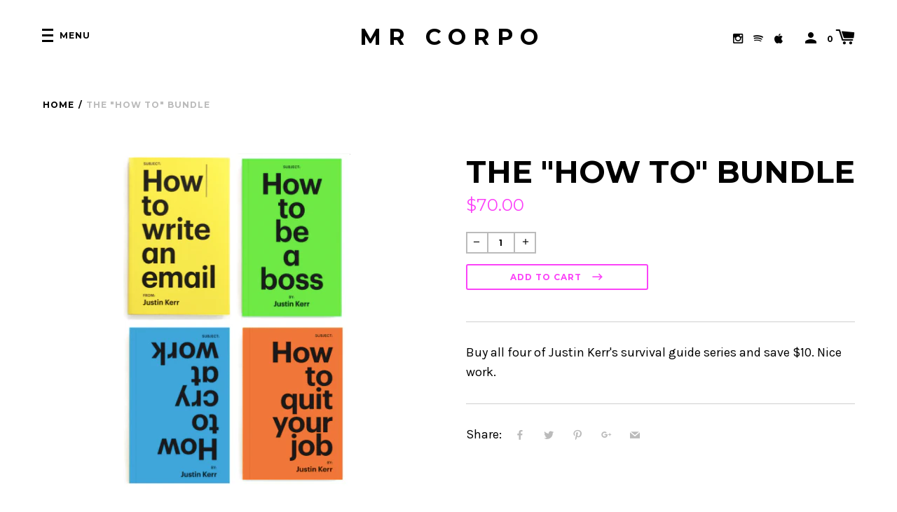

--- FILE ---
content_type: text/javascript
request_url: https://www.mrcorpo.com/cdn/shop/t/4/assets/plugins.js?v=175650319318166999971500044027
body_size: 16094
content:
(function(a){a.fn.prepareTransition=function(){return this.each(function(){var b=a(this);b.one("TransitionEnd webkitTransitionEnd transitionend oTransitionEnd",function(){b.removeClass("is-transitioning")});var c=["transition-duration","-moz-transition-duration","-webkit-transition-duration","-o-transition-duration"],d=0;a.each(c,function(a2,c2){d=parseFloat(b.css(c2))||d}),d!=0&&(b.addClass("is-transitioning"),b[0].offsetWidth)})}})(jQuery);function replaceUrlParam(e,r2,a){var n=new RegExp("("+r2+"=).*?(&|$)"),c=e;return c=e.search(n)>=0?e.replace(n,"$1"+a+"$2"):c+(c.indexOf("?")>0?"&":"?")+r2+"="+a}typeof Shopify=="undefined"&&(Shopify={}),Shopify.formatMoney||(Shopify.formatMoney=function(cents,format){var value="",placeholderRegex=/\{\{\s*(\w+)\s*\}\}/,formatString=format||this.money_format;typeof cents=="string"&&(cents=cents.replace(".",""));function defaultOption(opt,def){return typeof opt=="undefined"?def:opt}function formatWithDelimiters(number,precision,thousands,decimal){if(precision=defaultOption(precision,2),thousands=defaultOption(thousands,","),decimal=defaultOption(decimal,"."),isNaN(number)||number==null)return 0;number=(number/100).toFixed(precision);var parts=number.split("."),dollars=parts[0].replace(/(\d)(?=(\d\d\d)+(?!\d))/g,"$1"+thousands),cents2=parts[1]?decimal+parts[1]:"";return dollars+cents2}switch(formatString.match(placeholderRegex)[1]){case"amount":value=formatWithDelimiters(cents,2);break;case"amount_no_decimals":value=formatWithDelimiters(cents,0);break;case"amount_with_comma_separator":value=formatWithDelimiters(cents,2,".",",");break;case"amount_no_decimals_with_comma_separator":value=formatWithDelimiters(cents,0,".",",");break}return formatString.replace(placeholderRegex,value)}),Date.CultureInfo={name:"en-US",englishName:"English (United States)",nativeName:"English (United States)",dayNames:["Sunday","Monday","Tuesday","Wednesday","Thursday","Friday","Saturday"],abbreviatedDayNames:["Sun","Mon","Tue","Wed","Thu","Fri","Sat"],shortestDayNames:["Su","Mo","Tu","We","Th","Fr","Sa"],firstLetterDayNames:["S","M","T","W","T","F","S"],monthNames:["January","February","March","April","May","June","July","August","September","October","November","December"],abbreviatedMonthNames:["Jan","Feb","Mar","Apr","May","Jun","Jul","Aug","Sep","Oct","Nov","Dec"],amDesignator:"AM",pmDesignator:"PM",firstDayOfWeek:0,twoDigitYearMax:2029,dateElementOrder:"mdy",formatPatterns:{shortDate:"M/d/yyyy",longDate:"dddd, MMMM dd, yyyy",shortTime:"h:mm tt",longTime:"h:mm:ss tt",fullDateTime:"dddd, MMMM dd, yyyy h:mm:ss tt",sortableDateTime:"yyyy-MM-ddTHH:mm:ss",universalSortableDateTime:"yyyy-MM-dd HH:mm:ssZ",rfc1123:"ddd, dd MMM yyyy HH:mm:ss GMT",monthDay:"MMMM dd",yearMonth:"MMMM, yyyy"},regexPatterns:{jan:/^jan(uary)?/i,feb:/^feb(ruary)?/i,mar:/^mar(ch)?/i,apr:/^apr(il)?/i,may:/^may/i,jun:/^jun(e)?/i,jul:/^jul(y)?/i,aug:/^aug(ust)?/i,sep:/^sep(t(ember)?)?/i,oct:/^oct(ober)?/i,nov:/^nov(ember)?/i,dec:/^dec(ember)?/i,sun:/^su(n(day)?)?/i,mon:/^mo(n(day)?)?/i,tue:/^tu(e(s(day)?)?)?/i,wed:/^we(d(nesday)?)?/i,thu:/^th(u(r(s(day)?)?)?)?/i,fri:/^fr(i(day)?)?/i,sat:/^sa(t(urday)?)?/i,future:/^next/i,past:/^last|past|prev(ious)?/i,add:/^(\+|after|from)/i,subtract:/^(\-|before|ago)/i,yesterday:/^yesterday/i,today:/^t(oday)?/i,tomorrow:/^tomorrow/i,now:/^n(ow)?/i,millisecond:/^ms|milli(second)?s?/i,second:/^sec(ond)?s?/i,minute:/^min(ute)?s?/i,hour:/^h(ou)?rs?/i,week:/^w(ee)?k/i,month:/^m(o(nth)?s?)?/i,day:/^d(ays?)?/i,year:/^y((ea)?rs?)?/i,shortMeridian:/^(a|p)/i,longMeridian:/^(a\.?m?\.?|p\.?m?\.?)/i,timezone:/^((e(s|d)t|c(s|d)t|m(s|d)t|p(s|d)t)|((gmt)?\s*(\+|\-)\s*\d\d\d\d?)|gmt)/i,ordinalSuffix:/^\s*(st|nd|rd|th)/i,timeContext:/^\s*(\:|a|p)/i},abbreviatedTimeZoneStandard:{GMT:"-000",EST:"-0400",CST:"-0500",MST:"-0600",PST:"-0700"},abbreviatedTimeZoneDST:{GMT:"-000",EDT:"-0500",CDT:"-0600",MDT:"-0700",PDT:"-0800"}},Date.getMonthNumberFromName=function(name){for(var n=Date.CultureInfo.monthNames,m=Date.CultureInfo.abbreviatedMonthNames,s=name.toLowerCase(),i=0;i<n.length;i++)if(n[i].toLowerCase()==s||m[i].toLowerCase()==s)return i;return-1},Date.getDayNumberFromName=function(name){for(var n=Date.CultureInfo.dayNames,m=Date.CultureInfo.abbreviatedDayNames,o=Date.CultureInfo.shortestDayNames,s=name.toLowerCase(),i=0;i<n.length;i++)if(n[i].toLowerCase()==s||m[i].toLowerCase()==s)return i;return-1},Date.isLeapYear=function(year){return year%4===0&&year%100!==0||year%400===0},Date.getDaysInMonth=function(year,month){return[31,Date.isLeapYear(year)?29:28,31,30,31,30,31,31,30,31,30,31][month]},Date.getTimezoneOffset=function(s,dst){return dst?Date.CultureInfo.abbreviatedTimeZoneDST[s.toUpperCase()]:Date.CultureInfo.abbreviatedTimeZoneStandard[s.toUpperCase()]},Date.getTimezoneAbbreviation=function(offset,dst){var n=dst?Date.CultureInfo.abbreviatedTimeZoneDST:Date.CultureInfo.abbreviatedTimeZoneStandard,p;for(p in n)if(n[p]===offset)return p;return null},Date.prototype.clone=function(){return new Date(this.getTime())},Date.prototype.compareTo=function(date){if(isNaN(this))throw new Error(this);if(date instanceof Date&&!isNaN(date))return this>date?1:this<date?-1:0;throw new TypeError(date)},Date.prototype.equals=function(date){return this.compareTo(date)===0},Date.prototype.between=function(start,end){var t=this.getTime();return t>=start.getTime()&&t<=end.getTime()},Date.prototype.addMilliseconds=function(value){return this.setMilliseconds(this.getMilliseconds()+value),this},Date.prototype.addSeconds=function(value){return this.addMilliseconds(value*1e3)},Date.prototype.addMinutes=function(value){return this.addMilliseconds(value*6e4)},Date.prototype.addHours=function(value){return this.addMilliseconds(value*36e5)},Date.prototype.addDays=function(value){return this.addMilliseconds(value*864e5)},Date.prototype.addWeeks=function(value){return this.addMilliseconds(value*6048e5)},Date.prototype.addMonths=function(value){var n=this.getDate();return this.setDate(1),this.setMonth(this.getMonth()+value),this.setDate(Math.min(n,this.getDaysInMonth())),this},Date.prototype.addYears=function(value){return this.addMonths(value*12)},Date.prototype.add=function(config){if(typeof config=="number")return this._orient=config,this;var x=config;return(x.millisecond||x.milliseconds)&&this.addMilliseconds(x.millisecond||x.milliseconds),(x.second||x.seconds)&&this.addSeconds(x.second||x.seconds),(x.minute||x.minutes)&&this.addMinutes(x.minute||x.minutes),(x.hour||x.hours)&&this.addHours(x.hour||x.hours),(x.month||x.months)&&this.addMonths(x.month||x.months),(x.year||x.years)&&this.addYears(x.year||x.years),(x.day||x.days)&&this.addDays(x.day||x.days),this},Date._validate=function(value,min,max,name){if(typeof value!="number")throw new TypeError(value+" is not a Number.");if(value<min||value>max)throw new RangeError(value+" is not a valid value for "+name+".");return!0},Date.validateMillisecond=function(n){return Date._validate(n,0,999,"milliseconds")},Date.validateSecond=function(n){return Date._validate(n,0,59,"seconds")},Date.validateMinute=function(n){return Date._validate(n,0,59,"minutes")},Date.validateHour=function(n){return Date._validate(n,0,23,"hours")},Date.validateDay=function(n,year,month){return Date._validate(n,1,Date.getDaysInMonth(year,month),"days")},Date.validateMonth=function(n){return Date._validate(n,0,11,"months")},Date.validateYear=function(n){return Date._validate(n,1,9999,"seconds")},Date.prototype.set=function(config){var x=config;return!x.millisecond&&x.millisecond!==0&&(x.millisecond=-1),!x.second&&x.second!==0&&(x.second=-1),!x.minute&&x.minute!==0&&(x.minute=-1),!x.hour&&x.hour!==0&&(x.hour=-1),!x.day&&x.day!==0&&(x.day=-1),!x.month&&x.month!==0&&(x.month=-1),!x.year&&x.year!==0&&(x.year=-1),x.millisecond!=-1&&Date.validateMillisecond(x.millisecond)&&this.addMilliseconds(x.millisecond-this.getMilliseconds()),x.second!=-1&&Date.validateSecond(x.second)&&this.addSeconds(x.second-this.getSeconds()),x.minute!=-1&&Date.validateMinute(x.minute)&&this.addMinutes(x.minute-this.getMinutes()),x.hour!=-1&&Date.validateHour(x.hour)&&this.addHours(x.hour-this.getHours()),x.month!==-1&&Date.validateMonth(x.month)&&this.addMonths(x.month-this.getMonth()),x.year!=-1&&Date.validateYear(x.year)&&this.addYears(x.year-this.getFullYear()),x.day!=-1&&Date.validateDay(x.day,this.getFullYear(),this.getMonth())&&this.addDays(x.day-this.getDate()),x.timezone&&this.setTimezone(x.timezone),x.timezoneOffset&&this.setTimezoneOffset(x.timezoneOffset),this},Date.prototype.clearTime=function(){return this.setHours(0),this.setMinutes(0),this.setSeconds(0),this.setMilliseconds(0),this},Date.prototype.isLeapYear=function(){var y=this.getFullYear();return y%4===0&&y%100!==0||y%400===0},Date.prototype.isWeekday=function(){return!(this.is().sat()||this.is().sun())},Date.prototype.getDaysInMonth=function(){return Date.getDaysInMonth(this.getFullYear(),this.getMonth())},Date.prototype.moveToFirstDayOfMonth=function(){return this.set({day:1})},Date.prototype.moveToLastDayOfMonth=function(){return this.set({day:this.getDaysInMonth()})},Date.prototype.moveToDayOfWeek=function(day,orient){var diff=(day-this.getDay()+7*(orient||1))%7;return this.addDays(diff===0?diff+=7*(orient||1):diff)},Date.prototype.moveToMonth=function(month,orient){var diff=(month-this.getMonth()+12*(orient||1))%12;return this.addMonths(diff===0?diff+=12*(orient||1):diff)},Date.prototype.getDayOfYear=function(){return Math.floor((this-new Date(this.getFullYear(),0,1))/864e5)},Date.prototype.getWeekOfYear=function(firstDayOfWeek){var y=this.getFullYear(),m=this.getMonth(),d=this.getDate(),dow=firstDayOfWeek||Date.CultureInfo.firstDayOfWeek,offset=8-new Date(y,0,1).getDay();offset==8&&(offset=1);var daynum=(Date.UTC(y,m,d,0,0,0)-Date.UTC(y,0,1,0,0,0))/864e5+1,w=Math.floor((daynum-offset+7)/7);if(w===dow){y--;var prevOffset=8-new Date(y,0,1).getDay();prevOffset==2||prevOffset==8?w=53:w=52}return w},Date.prototype.isDST=function(){return console.log("isDST"),this.toString().match(/(E|C|M|P)(S|D)T/)[2]=="D"},Date.prototype.getTimezone=function(){return Date.getTimezoneAbbreviation(this.getUTCOffset,this.isDST())},Date.prototype.setTimezoneOffset=function(s){var here=this.getTimezoneOffset(),there=Number(s)*-6/10;return this.addMinutes(there-here),this},Date.prototype.setTimezone=function(s){return this.setTimezoneOffset(Date.getTimezoneOffset(s))},Date.prototype.getUTCOffset=function(){var n=this.getTimezoneOffset()*-10/6,r2;return n<0?(r2=(n-1e4).toString(),r2[0]+r2.substr(2)):(r2=(n+1e4).toString(),"+"+r2.substr(1))},Date.prototype.getDayName=function(abbrev){return abbrev?Date.CultureInfo.abbreviatedDayNames[this.getDay()]:Date.CultureInfo.dayNames[this.getDay()]},Date.prototype.getMonthName=function(abbrev){return abbrev?Date.CultureInfo.abbreviatedMonthNames[this.getMonth()]:Date.CultureInfo.monthNames[this.getMonth()]},Date.prototype._toString=Date.prototype.toString,Date.prototype.toString=function(format){var self=this,p=function(s){return s.toString().length==1?"0"+s:s};return format?format.replace(/dd?d?d?|MM?M?M?|yy?y?y?|hh?|HH?|mm?|ss?|tt?|zz?z?/g,function(format2){switch(format2){case"hh":return p(self.getHours()<13?self.getHours():self.getHours()-12);case"h":return self.getHours()<13?self.getHours():self.getHours()-12;case"HH":return p(self.getHours());case"H":return self.getHours();case"mm":return p(self.getMinutes());case"m":return self.getMinutes();case"ss":return p(self.getSeconds());case"s":return self.getSeconds();case"yyyy":return self.getFullYear();case"yy":return self.getFullYear().toString().substring(2,4);case"dddd":return self.getDayName();case"ddd":return self.getDayName(!0);case"dd":return p(self.getDate());case"d":return self.getDate().toString();case"MMMM":return self.getMonthName();case"MMM":return self.getMonthName(!0);case"MM":return p(self.getMonth()+1);case"M":return self.getMonth()+1;case"t":return self.getHours()<12?Date.CultureInfo.amDesignator.substring(0,1):Date.CultureInfo.pmDesignator.substring(0,1);case"tt":return self.getHours()<12?Date.CultureInfo.amDesignator:Date.CultureInfo.pmDesignator;case"zzz":case"zz":case"z":return""}}):this._toString()},Date.now=function(){return new Date},Date.today=function(){return Date.now().clearTime()},Date.prototype._orient=1,Date.prototype.next=function(){return this._orient=1,this},Date.prototype.last=Date.prototype.prev=Date.prototype.previous=function(){return this._orient=-1,this},Date.prototype._is=!1,Date.prototype.is=function(){return this._is=!0,this},Number.prototype._dateElement="day",Number.prototype.fromNow=function(){var c={};return c[this._dateElement]=this,Date.now().add(c)},Number.prototype.ago=function(){var c={};return c[this._dateElement]=this*-1,Date.now().add(c)},function(){for(var $D=Date.prototype,$N=Number.prototype,dx="sunday monday tuesday wednesday thursday friday saturday".split(/\s/),mx="january february march april may june july august september october november december".split(/\s/),px2="Millisecond Second Minute Hour Day Week Month Year".split(/\s/),de,df=function(n){return function(){return this._is?(this._is=!1,this.getDay()==n):this.moveToDayOfWeek(n,this._orient)}},i=0;i<dx.length;i++)$D[dx[i]]=$D[dx[i].substring(0,3)]=df(i);for(var mf=function(n){return function(){return this._is?(this._is=!1,this.getMonth()===n):this.moveToMonth(n,this._orient)}},j=0;j<mx.length;j++)$D[mx[j]]=$D[mx[j].substring(0,3)]=mf(j);for(var ef=function(j2){return function(){return j2.substring(j2.length-1)!="s"&&(j2+="s"),this["add"+j2](this._orient)}},nf=function(n){return function(){return this._dateElement=n,this}},k=0;k<px2.length;k++)de=px2[k].toLowerCase(),$D[de]=$D[de+"s"]=ef(px2[k]),$N[de]=$N[de+"s"]=nf(de)}(),Date.prototype.toJSONString=function(){return this.toString("yyyy-MM-ddThh:mm:ssZ")},Date.prototype.toShortDateString=function(){return this.toString(Date.CultureInfo.formatPatterns.shortDatePattern)},Date.prototype.toLongDateString=function(){return this.toString(Date.CultureInfo.formatPatterns.longDatePattern)},Date.prototype.toShortTimeString=function(){return this.toString(Date.CultureInfo.formatPatterns.shortTimePattern)},Date.prototype.toLongTimeString=function(){return this.toString(Date.CultureInfo.formatPatterns.longTimePattern)},Date.prototype.getOrdinal=function(){switch(this.getDate()){case 1:case 21:case 31:return"st";case 2:case 22:return"nd";case 3:case 23:return"rd";default:return"th"}},function(){Date.Parsing={Exception:function(s){this.message="Parse error at '"+s.substring(0,10)+" ...'"}};for(var $P=Date.Parsing,_=$P.Operators={rtoken:function(r2){return function(s){var mx=s.match(r2);if(mx)return[mx[0],s.substring(mx[0].length)];throw new $P.Exception(s)}},token:function(s){return function(s2){return _.rtoken(new RegExp("^s*"+s2+"s*"))(s2)}},stoken:function(s){return _.rtoken(new RegExp("^"+s))},until:function(p){return function(s){for(var qx=[],rx=null;s.length;){try{rx=p.call(this,s)}catch(e){qx.push(rx[0]),s=rx[1];continue}break}return[qx,s]}},many:function(p){return function(s){for(var rx=[],r2=null;s.length;){try{r2=p.call(this,s)}catch(e){return[rx,s]}rx.push(r2[0]),s=r2[1]}return[rx,s]}},optional:function(p){return function(s){var r2=null;try{r2=p.call(this,s)}catch(e){return[null,s]}return[r2[0],r2[1]]}},not:function(p){return function(s){try{p.call(this,s)}catch(e){return[null,s]}throw new $P.Exception(s)}},ignore:function(p){return p?function(s){var r2=null;return r2=p.call(this,s),[null,r2[1]]}:null},product:function(){for(var px2=arguments[0],qx=Array.prototype.slice.call(arguments,1),rx=[],i2=0;i2<px2.length;i2++)rx.push(_.each(px2[i2],qx));return rx},cache:function(rule){var cache={},r2=null;return function(s){try{r2=cache[s]=cache[s]||rule.call(this,s)}catch(e){r2=cache[s]=e}if(r2 instanceof $P.Exception)throw r2;return r2}},any:function(){var px2=arguments;return function(s){for(var r2=null,i2=0;i2<px2.length;i2++)if(px2[i2]!=null){try{r2=px2[i2].call(this,s)}catch(e){r2=null}if(r2)return r2}throw new $P.Exception(s)}},each:function(){var px2=arguments;return function(s){for(var rx=[],r2=null,i2=0;i2<px2.length;i2++)if(px2[i2]!=null){try{r2=px2[i2].call(this,s)}catch(e){throw new $P.Exception(s)}rx.push(r2[0]),s=r2[1]}return[rx,s]}},all:function(){var px2=arguments,_2=_2;return _2.each(_2.optional(px2))},sequence:function(px2,d,c){return d=d||_.rtoken(/^\s*/),c=c||null,px2.length==1?px2[0]:function(s){for(var r2=null,q=null,rx=[],i2=0;i2<px2.length;i2++){try{r2=px2[i2].call(this,s)}catch(e){break}rx.push(r2[0]);try{q=d.call(this,r2[1])}catch(ex){q=null;break}s=q[1]}if(!r2)throw new $P.Exception(s);if(q)throw new $P.Exception(q[1]);if(c)try{r2=c.call(this,r2[1])}catch(ey){throw new $P.Exception(r2[1])}return[rx,r2?r2[1]:s]}},between:function(d1,p,d2){d2=d2||d1;var _fn=_.each(_.ignore(d1),p,_.ignore(d2));return function(s){var rx=_fn.call(this,s);return[[rx[0][0],r[0][2]],rx[1]]}},list:function(p,d,c){return d=d||_.rtoken(/^\s*/),c=c||null,p instanceof Array?_.each(_.product(p.slice(0,-1),_.ignore(d)),p.slice(-1),_.ignore(c)):_.each(_.many(_.each(p,_.ignore(d))),px,_.ignore(c))},set:function(px2,d,c){return d=d||_.rtoken(/^\s*/),c=c||null,function(s){for(var r2=null,p=null,q=null,rx=null,best=[[],s],last=!1,i2=0;i2<px2.length;i2++){q=null,p=null,r2=null,last=px2.length==1;try{r2=px2[i2].call(this,s)}catch(e){continue}if(rx=[[r2[0]],r2[1]],r2[1].length>0&&!last)try{q=d.call(this,r2[1])}catch(ex){last=!0}else last=!0;if(!last&&q[1].length===0&&(last=!0),!last){for(var qx=[],j2=0;j2<px2.length;j2++)i2!=j2&&qx.push(px2[j2]);p=_.set(qx,d).call(this,q[1]),p[0].length>0&&(rx[0]=rx[0].concat(p[0]),rx[1]=p[1])}if(rx[1].length<best[1].length&&(best=rx),best[1].length===0)break}if(best[0].length===0)return best;if(c){try{q=c.call(this,best[1])}catch(ey){throw new $P.Exception(best[1])}best[1]=q[1]}return best}},forward:function(gr,fname){return function(s){return gr[fname].call(this,s)}},replace:function(rule,repl){return function(s){var r2=rule.call(this,s);return[repl,r2[1]]}},process:function(rule,fn){return function(s){var r2=rule.call(this,s);return[fn.call(this,r2[0]),r2[1]]}},min:function(min,rule){return function(s){var rx=rule.call(this,s);if(rx[0].length<min)throw new $P.Exception(s);return rx}}},_generator=function(op){return function(){var args=null,rx=[];if(arguments.length>1?args=Array.prototype.slice.call(arguments):arguments[0]instanceof Array&&(args=arguments[0]),args)for(var i2=0,px2=args.shift();i2<px2.length;i2++)return args.unshift(px2[i2]),rx.push(op.apply(null,args)),args.shift(),rx;else return op.apply(null,arguments)}},gx="optional not ignore cache".split(/\s/),i=0;i<gx.length;i++)_[gx[i]]=_generator(_[gx[i]]);for(var _vector=function(op){return function(){return arguments[0]instanceof Array?op.apply(null,arguments[0]):op.apply(null,arguments)}},vx="each any all".split(/\s/),j=0;j<vx.length;j++)_[vx[j]]=_vector(_[vx[j]])}(),function(){var flattenAndCompact=function(ax){for(var rx=[],i=0;i<ax.length;i++)ax[i]instanceof Array?rx=rx.concat(flattenAndCompact(ax[i])):ax[i]&&rx.push(ax[i]);return rx};Date.Grammar={},Date.Translator={hour:function(s){return function(){this.hour=Number(s)}},minute:function(s){return function(){this.minute=Number(s)}},second:function(s){return function(){this.second=Number(s)}},meridian:function(s){return function(){this.meridian=s.slice(0,1).toLowerCase()}},timezone:function(s){return function(){var n=s.replace(/[^\d\+\-]/g,"");n.length?this.timezoneOffset=Number(n):this.timezone=s.toLowerCase()}},day:function(x){var s=x[0];return function(){this.day=Number(s.match(/\d+/)[0])}},month:function(s){return function(){this.month=s.length==3?Date.getMonthNumberFromName(s):Number(s)-1}},year:function(s){return function(){var n=Number(s);this.year=s.length>2?n:n+(n+2e3<Date.CultureInfo.twoDigitYearMax?2e3:1900)}},rday:function(s){return function(){switch(s){case"yesterday":this.days=-1;break;case"tomorrow":this.days=1;break;case"today":this.days=0;break;case"now":this.days=0,this.now=!0;break}}},finishExact:function(x){x=x instanceof Array?x:[x];var now=new Date;this.year=now.getFullYear(),this.month=now.getMonth(),this.day=1,this.hour=0,this.minute=0,this.second=0;for(var i=0;i<x.length;i++)x[i]&&x[i].call(this);if(this.hour=this.meridian=="p"&&this.hour<13?this.hour+12:this.hour,this.day>Date.getDaysInMonth(this.year,this.month))throw new RangeError(this.day+" is not a valid value for days.");var r2=new Date(this.year,this.month,this.day,this.hour,this.minute,this.second);return this.timezone?r2.set({timezone:this.timezone}):this.timezoneOffset&&r2.set({timezoneOffset:this.timezoneOffset}),r2},finish:function(x){if(x=x instanceof Array?flattenAndCompact(x):[x],x.length===0)return null;for(var i=0;i<x.length;i++)typeof x[i]=="function"&&x[i].call(this);if(this.now)return new Date;var today=Date.today(),method=null,expression=!!(this.days!=null||this.orient||this.operator);if(expression){var gap,mod,orient;return orient=this.orient=="past"||this.operator=="subtract"?-1:1,this.weekday&&(this.unit="day",gap=Date.getDayNumberFromName(this.weekday)-today.getDay(),mod=7,this.days=gap?(gap+orient*mod)%mod:orient*mod),this.month&&(this.unit="month",gap=this.month-today.getMonth(),mod=12,this.months=gap?(gap+orient*mod)%mod:orient*mod,this.month=null),this.unit||(this.unit="day"),(this[this.unit+"s"]==null||this.operator!=null)&&(this.value||(this.value=1),this.unit=="week"&&(this.unit="day",this.value=this.value*7),this[this.unit+"s"]=this.value*orient),today.add(this)}else return this.meridian&&this.hour&&(this.hour=this.hour<13&&this.meridian=="p"?this.hour+12:this.hour),this.weekday&&!this.day&&(this.day=today.addDays(Date.getDayNumberFromName(this.weekday)-today.getDay()).getDate()),this.month&&!this.day&&(this.day=1),today.set(this)}};var _=Date.Parsing.Operators,g=Date.Grammar,t=Date.Translator,_fn;g.datePartDelimiter=_.rtoken(/^([\s\-\.\,\/\x27]+)/),g.timePartDelimiter=_.stoken(":"),g.whiteSpace=_.rtoken(/^\s*/),g.generalDelimiter=_.rtoken(/^(([\s\,]|at|on)+)/);var _C={};g.ctoken=function(keys){var fn=_C[keys];if(!fn){for(var c=Date.CultureInfo.regexPatterns,kx=keys.split(/\s+/),px2=[],i=0;i<kx.length;i++)px2.push(_.replace(_.rtoken(c[kx[i]]),kx[i]));fn=_C[keys]=_.any.apply(null,px2)}return fn},g.ctoken2=function(key){return _.rtoken(Date.CultureInfo.regexPatterns[key])},g.h=_.cache(_.process(_.rtoken(/^(0[0-9]|1[0-2]|[1-9])/),t.hour)),g.hh=_.cache(_.process(_.rtoken(/^(0[0-9]|1[0-2])/),t.hour)),g.H=_.cache(_.process(_.rtoken(/^([0-1][0-9]|2[0-3]|[0-9])/),t.hour)),g.HH=_.cache(_.process(_.rtoken(/^([0-1][0-9]|2[0-3])/),t.hour)),g.m=_.cache(_.process(_.rtoken(/^([0-5][0-9]|[0-9])/),t.minute)),g.mm=_.cache(_.process(_.rtoken(/^[0-5][0-9]/),t.minute)),g.s=_.cache(_.process(_.rtoken(/^([0-5][0-9]|[0-9])/),t.second)),g.ss=_.cache(_.process(_.rtoken(/^[0-5][0-9]/),t.second)),g.hms=_.cache(_.sequence([g.H,g.mm,g.ss],g.timePartDelimiter)),g.t=_.cache(_.process(g.ctoken2("shortMeridian"),t.meridian)),g.tt=_.cache(_.process(g.ctoken2("longMeridian"),t.meridian)),g.z=_.cache(_.process(_.rtoken(/^(\+|\-)?\s*\d\d\d\d?/),t.timezone)),g.zz=_.cache(_.process(_.rtoken(/^(\+|\-)\s*\d\d\d\d/),t.timezone)),g.zzz=_.cache(_.process(g.ctoken2("timezone"),t.timezone)),g.timeSuffix=_.each(_.ignore(g.whiteSpace),_.set([g.tt,g.zzz])),g.time=_.each(_.optional(_.ignore(_.stoken("T"))),g.hms,g.timeSuffix),g.d=_.cache(_.process(_.each(_.rtoken(/^([0-2]\d|3[0-1]|\d)/),_.optional(g.ctoken2("ordinalSuffix"))),t.day)),g.dd=_.cache(_.process(_.each(_.rtoken(/^([0-2]\d|3[0-1])/),_.optional(g.ctoken2("ordinalSuffix"))),t.day)),g.ddd=g.dddd=_.cache(_.process(g.ctoken("sun mon tue wed thu fri sat"),function(s){return function(){this.weekday=s}})),g.M=_.cache(_.process(_.rtoken(/^(1[0-2]|0\d|\d)/),t.month)),g.MM=_.cache(_.process(_.rtoken(/^(1[0-2]|0\d)/),t.month)),g.MMM=g.MMMM=_.cache(_.process(g.ctoken("jan feb mar apr may jun jul aug sep oct nov dec"),t.month)),g.y=_.cache(_.process(_.rtoken(/^(\d\d?)/),t.year)),g.yy=_.cache(_.process(_.rtoken(/^(\d\d)/),t.year)),g.yyy=_.cache(_.process(_.rtoken(/^(\d\d?\d?\d?)/),t.year)),g.yyyy=_.cache(_.process(_.rtoken(/^(\d\d\d\d)/),t.year)),_fn=function(){return _.each(_.any.apply(null,arguments),_.not(g.ctoken2("timeContext")))},g.day=_fn(g.d,g.dd),g.month=_fn(g.M,g.MMM),g.year=_fn(g.yyyy,g.yy),g.orientation=_.process(g.ctoken("past future"),function(s){return function(){this.orient=s}}),g.operator=_.process(g.ctoken("add subtract"),function(s){return function(){this.operator=s}}),g.rday=_.process(g.ctoken("yesterday tomorrow today now"),t.rday),g.unit=_.process(g.ctoken("minute hour day week month year"),function(s){return function(){this.unit=s}}),g.value=_.process(_.rtoken(/^\d\d?(st|nd|rd|th)?/),function(s){return function(){this.value=s.replace(/\D/g,"")}}),g.expression=_.set([g.rday,g.operator,g.value,g.unit,g.orientation,g.ddd,g.MMM]),_fn=function(){return _.set(arguments,g.datePartDelimiter)},g.mdy=_fn(g.ddd,g.month,g.day,g.year),g.ymd=_fn(g.ddd,g.year,g.month,g.day),g.dmy=_fn(g.ddd,g.day,g.month,g.year),g.date=function(s){return(g[Date.CultureInfo.dateElementOrder]||g.mdy).call(this,s)},g.format=_.process(_.many(_.any(_.process(_.rtoken(/^(dd?d?d?|MM?M?M?|yy?y?y?|hh?|HH?|mm?|ss?|tt?|zz?z?)/),function(fmt){if(g[fmt])return g[fmt];throw Date.Parsing.Exception(fmt)}),_.process(_.rtoken(/^[^dMyhHmstz]+/),function(s){return _.ignore(_.stoken(s))}))),function(rules){return _.process(_.each.apply(null,rules),t.finishExact)});var _F={},_get=function(f){return _F[f]=_F[f]||g.format(f)[0]};g.formats=function(fx){if(fx instanceof Array){for(var rx=[],i=0;i<fx.length;i++)rx.push(_get(fx[i]));return _.any.apply(null,rx)}else return _get(fx)},g._formats=g.formats(["yyyy-MM-ddTHH:mm:ss","ddd, MMM dd, yyyy H:mm:ss tt","ddd MMM d yyyy HH:mm:ss zzz","d"]),g._start=_.process(_.set([g.date,g.time,g.expression],g.generalDelimiter,g.whiteSpace),t.finish),g.start=function(s){try{var r2=g._formats.call({},s);if(r2[1].length===0)return r2}catch(e){}return g._start.call({},s)}}(),Date._parse=Date.parse,Date.parse=function(s){var r2=null;if(!s)return null;try{r2=Date.Grammar.start.call({},s)}catch(e){return null}return r2[1].length===0?r2[0]:null},Date.getParseFunction=function(fx){var fn=Date.Grammar.formats(fx);return function(s){var r2=null;try{r2=fn.call({},s)}catch(e){return null}return r2[1].length===0?r2[0]:null}},Date.parseExact=function(s,fx){return Date.getParseFunction(fx)(s)};/*! Swipebox v1.3.0.2 | Constantin Saguin csag.co | MIT License | github.com/brutaldesign/swipebox */(function(window2,document2,$,undefined){$.swipebox=function(elem,options){var ui,defaults={useCSS:!0,useSVG:!0,initialIndexOnArray:0,hideCloseButtonOnMobile:!1,hideBarsDelay:3e3,videoMaxWidth:1140,vimeoColor:"cccccc",beforeOpen:null,afterOpen:null,afterClose:null,loopAtEnd:!1,autoplayVideos:!1,closeOnClick:!1},plugin=this,elements=[],$elem,selector=elem.selector,$selector=$(selector),isMobile=navigator.userAgent.match(/(iPad)|(iPhone)|(iPod)|(Android)|(PlayBook)|(BB10)|(BlackBerry)|(Opera Mini)|(IEMobile)|(webOS)|(MeeGo)/i),isTouch=isMobile!==null||document2.createTouch!==undefined||"ontouchstart"in window2||"onmsgesturechange"in window2||navigator.msMaxTouchPoints,supportSVG=!!document2.createElementNS&&!!document2.createElementNS("http://www.w3.org/2000/svg","svg").createSVGRect,winWidth=window2.innerWidth?window2.innerWidth:$(window2).width(),winHeight=window2.innerHeight?window2.innerHeight:$(window2).height(),currentX=0,html='<div id="swipebox-overlay">					<div id="swipebox-container">						<div id="swipebox-slider"></div>						<div id="swipebox-top-bar">							<div id="swipebox-title"></div>						</div>						<div id="swipebox-bottom-bar">							<div id="swipebox-arrows">								<a id="swipebox-prev"></a>								<a id="swipebox-next"></a>							</div>						</div>						<a id="swipebox-close"></a>					</div>			</div>';plugin.settings={},$.swipebox.close=function(){ui.closeSlide()},$.swipebox.extend=function(){return ui},plugin.init=function(){plugin.settings=$.extend({},defaults,options),$.isArray(elem)?(elements=elem,ui.target=$(window2),ui.init(plugin.settings.initialIndexOnArray)):$(document2).on("click",selector,function(event){if(event.target.parentNode.className==="slide current")return!1;$.isArray(elem)||(ui.destroy(),$elem=$(selector),ui.actions()),elements=[];var index,relType,relVal;relVal||(relType="data-rel",relVal=$(this).attr(relType)),relVal||(relType="rel",relVal=$(this).attr(relType)),relVal&&relVal!==""&&relVal!=="nofollow"?$elem=$selector.filter("["+relType+'="'+relVal+'"]'):$elem=$(selector),$elem.each(function(){var title=null,href=null;$(this).attr("title")&&(title=$(this).attr("title")),$(this).attr("href")&&(href=$(this).attr("href")),elements.push({href:href,title:title})}),index=$elem.index($(this)),event.preventDefault(),event.stopPropagation(),ui.target=$(event.target),ui.init(index)})},ui={init:function(index){plugin.settings.beforeOpen&&plugin.settings.beforeOpen(),this.target.trigger("swipebox-start"),$.swipebox.isOpen=!0,this.build(),this.openSlide(index),this.openMedia(index),this.preloadMedia(index+1),this.preloadMedia(index-1),plugin.settings.afterOpen&&plugin.settings.afterOpen()},build:function(){var $this=this,bg;$("body").append(html),supportSVG&&plugin.settings.useSVG===!0&&(bg=$("#swipebox-close").css("background-image"),bg=bg.replace("png","svg"),$("#swipebox-prev, #swipebox-next, #swipebox-close").css({"background-image":bg})),isMobile&&$("#swipebox-bottom-bar, #swipebox-top-bar").remove(),$.each(elements,function(){$("#swipebox-slider").append('<div class="slide"></div>')}),$this.setDim(),$this.actions(),isTouch&&$this.gesture(),$this.keyboard(),$this.animBars(),$this.resize()},setDim:function(){var width,height,sliderCss={};"onorientationchange"in window2?window2.addEventListener("orientationchange",function(){window2.orientation===0?(width=winWidth,height=winHeight):(window2.orientation===90||window2.orientation===-90)&&(width=winHeight,height=winWidth)},!1):(width=window2.innerWidth?window2.innerWidth:$(window2).width(),height=window2.innerHeight?window2.innerHeight:$(window2).height()),sliderCss={width:width,height:height},$("#swipebox-overlay").css(sliderCss)},resize:function(){var $this=this;$(window2).resize(function(){$this.setDim()}).resize()},supportTransition:function(){var prefixes="transition WebkitTransition MozTransition OTransition msTransition KhtmlTransition".split(" "),i;for(i=0;i<prefixes.length;i++)if(document2.createElement("div").style[prefixes[i]]!==undefined)return prefixes[i];return!1},doCssTrans:function(){if(plugin.settings.useCSS&&this.supportTransition())return!0},gesture:function(){var $this=this,index,hDistance,vDistance,hDistanceLast,vDistanceLast,hDistancePercent,vSwipe=!1,hSwipe=!1,hSwipMinDistance=10,vSwipMinDistance=50,startCoords={},endCoords={},bars=$("#swipebox-top-bar, #swipebox-bottom-bar"),slider=$("#swipebox-slider");bars.addClass("visible-bars"),$this.setTimeout(),$("body").bind("touchstart",function(event){return $(this).addClass("touching"),index=$("#swipebox-slider .slide").index($("#swipebox-slider .slide.current")),endCoords=event.originalEvent.targetTouches[0],startCoords.pageX=event.originalEvent.targetTouches[0].pageX,startCoords.pageY=event.originalEvent.targetTouches[0].pageY,$("#swipebox-slider").css({"-webkit-transform":"translate3d("+currentX+"%, 0, 0)",transform:"translate3d("+currentX+"%, 0, 0)"}),$(".touching").bind("touchmove",function(event2){if(event2.preventDefault(),event2.stopPropagation(),endCoords=event2.originalEvent.targetTouches[0],!hSwipe&&(vDistanceLast=vDistance,vDistance=endCoords.pageY-startCoords.pageY,Math.abs(vDistance)>=vSwipMinDistance||vSwipe)){var opacity=.75-Math.abs(vDistance)/slider.height();slider.css({top:vDistance+"px"}),slider.css({opacity:opacity}),vSwipe=!0}hDistanceLast=hDistance,hDistance=endCoords.pageX-startCoords.pageX,hDistancePercent=hDistance*100/winWidth,!hSwipe&&!vSwipe&&Math.abs(hDistance)>=hSwipMinDistance&&($("#swipebox-slider").css({"-webkit-transition":"",transition:""}),hSwipe=!0),hSwipe&&(0<hDistance?index===0?$("#swipebox-overlay").addClass("leftSpringTouch"):($("#swipebox-overlay").removeClass("leftSpringTouch").removeClass("rightSpringTouch"),$("#swipebox-slider").css({"-webkit-transform":"translate3d("+(currentX+hDistancePercent)+"%, 0, 0)",transform:"translate3d("+(currentX+hDistancePercent)+"%, 0, 0)"})):0>hDistance&&(elements.length===index+1?$("#swipebox-overlay").addClass("rightSpringTouch"):($("#swipebox-overlay").removeClass("leftSpringTouch").removeClass("rightSpringTouch"),$("#swipebox-slider").css({"-webkit-transform":"translate3d("+(currentX+hDistancePercent)+"%, 0, 0)",transform:"translate3d("+(currentX+hDistancePercent)+"%, 0, 0)"}))))}),!1}).bind("touchend",function(event){if(event.preventDefault(),event.stopPropagation(),$("#swipebox-slider").css({"-webkit-transition":"-webkit-transform 0.4s ease",transition:"transform 0.4s ease"}),vDistance=endCoords.pageY-startCoords.pageY,hDistance=endCoords.pageX-startCoords.pageX,hDistancePercent=hDistance*100/winWidth,vSwipe)if(vSwipe=!1,Math.abs(vDistance)>=2*vSwipMinDistance&&Math.abs(vDistance)>Math.abs(vDistanceLast)){var vOffset=vDistance>0?slider.height():-slider.height();slider.animate({top:vOffset+"px",opacity:0},300,function(){$this.closeSlide()})}else slider.animate({top:0,opacity:1},300);else hSwipe?(hSwipe=!1,hDistance>=hSwipMinDistance&&hDistance>=hDistanceLast?$this.getPrev():hDistance<=-hSwipMinDistance&&hDistance<=hDistanceLast&&$this.getNext()):bars.hasClass("visible-bars")?($this.clearTimeout(),$this.hideBars()):($this.showBars(),$this.setTimeout());$("#swipebox-slider").css({"-webkit-transform":"translate3d("+currentX+"%, 0, 0)",transform:"translate3d("+currentX+"%, 0, 0)"}),$("#swipebox-overlay").removeClass("leftSpringTouch").removeClass("rightSpringTouch"),$(".touching").off("touchmove").removeClass("touching")})},setTimeout:function(){if(plugin.settings.hideBarsDelay>0){var $this=this;$this.clearTimeout(),$this.timeout=window2.setTimeout(function(){$this.hideBars()},plugin.settings.hideBarsDelay)}},clearTimeout:function(){window2.clearTimeout(this.timeout),this.timeout=null},showBars:function(){var bars=$("#swipebox-top-bar, #swipebox-bottom-bar");this.doCssTrans()?bars.addClass("visible-bars"):($("#swipebox-top-bar").animate({top:0},500),$("#swipebox-bottom-bar").animate({bottom:0},500),setTimeout(function(){bars.addClass("visible-bars")},1e3))},hideBars:function(){var bars=$("#swipebox-top-bar, #swipebox-bottom-bar");this.doCssTrans()?bars.removeClass("visible-bars"):($("#swipebox-top-bar").animate({top:"-50px"},500),$("#swipebox-bottom-bar").animate({bottom:"-50px"},500),setTimeout(function(){bars.removeClass("visible-bars")},1e3))},animBars:function(){var $this=this,bars=$("#swipebox-top-bar, #swipebox-bottom-bar");bars.addClass("visible-bars"),$this.setTimeout(),$("#swipebox-slider").click(function(){bars.hasClass("visible-bars")||($this.showBars(),$this.setTimeout())}),$("#swipebox-bottom-bar").hover(function(){$this.showBars(),bars.addClass("visible-bars"),$this.clearTimeout()},function(){plugin.settings.hideBarsDelay>0&&(bars.removeClass("visible-bars"),$this.setTimeout())})},keyboard:function(){var $this=this;$(window2).bind("keyup",function(event){event.preventDefault(),event.stopPropagation(),event.keyCode===37?$this.getPrev():event.keyCode===39?$this.getNext():event.keyCode===27&&$this.closeSlide()})},actions:function(){var $this=this,action="touchend click";elements.length<2?($("#swipebox-bottom-bar").hide(),undefined===elements[1]&&$("#swipebox-top-bar").hide()):($("#swipebox-prev").bind(action,function(event){event.preventDefault(),event.stopPropagation(),$this.getPrev(),$this.setTimeout()}),$("#swipebox-next").bind(action,function(event){event.preventDefault(),event.stopPropagation(),$this.getNext(),$this.setTimeout()})),$("#swipebox-close").bind(action,function(){$this.closeSlide()}),plugin.settings.closeOnClick&&$("#swipebox-slider").bind("click",function(event){$(event.target).parent().hasClass("slide")||$this.closeSlide()})},setSlide:function(index,isFirst){isFirst=isFirst||!1;var slider=$("#swipebox-slider");currentX=-index*100,this.doCssTrans()?slider.css({"-webkit-transform":"translate3d("+-index*100+"%, 0, 0)",transform:"translate3d("+-index*100+"%, 0, 0)"}):slider.animate({left:-index*100+"%"}),$("#swipebox-slider .slide").removeClass("current"),$("#swipebox-slider .slide").eq(index).addClass("current"),this.setTitle(index),isFirst&&slider.fadeIn(),$("#swipebox-prev, #swipebox-next").removeClass("disabled"),index===0?$("#swipebox-prev").addClass("disabled"):index===elements.length-1&&plugin.settings.loopAtEnd!==!0&&$("#swipebox-next").addClass("disabled")},openSlide:function(index){$("html").addClass("swipebox-html"),isTouch?($("html").addClass("swipebox-touch"),plugin.settings.hideCloseButtonOnMobile&&$("html").addClass("swipebox-no-close-button")):$("html").addClass("swipebox-no-touch"),$(window2).trigger("resize"),this.setSlide(index,!0)},preloadMedia:function(index){var $this=this,src=null;elements[index]!==undefined&&(src=elements[index].href),$this.isVideo(src)?$this.openMedia(index):setTimeout(function(){$this.openMedia(index)},1e3)},openMedia:function(index){var $this=this,src,slide;if(elements[index]!==undefined&&(src=elements[index].href),index<0||index>=elements.length)return!1;slide=$("#swipebox-slider .slide").eq(index),$this.isVideo(src)?slide.html($this.getVideo(src)):(slide.addClass("slide-loading"),$this.loadMedia(src,function(){slide.removeClass("slide-loading"),slide.html(this)}))},setTitle:function(index){var title=null;$("#swipebox-title").empty(),elements[index]!==undefined&&(title=elements[index].title),title?($("#swipebox-top-bar").show(),$("#swipebox-title").append(title)):$("#swipebox-top-bar").hide()},isVideo:function(src){if(src&&(src.match(/youtube\.com\/watch\?v=([a-zA-Z0-9\-_]+)/)||src.match(/vimeo\.com\/([0-9]*)/)||src.match(/youtu\.be\/([a-zA-Z0-9\-_]+)/)||src.toLowerCase().indexOf("swipeboxvideo=1")>=0))return!0},getVideo:function(url){var iframe="",youtubeUrl=url.match(/watch\?v=([a-zA-Z0-9\-_]+)/),youtubeShortUrl=url.match(/youtu\.be\/([a-zA-Z0-9\-_]+)/),vimeoUrl=url.match(/vimeo\.com\/([0-9]*)/);return youtubeUrl||youtubeShortUrl?(youtubeShortUrl&&(youtubeUrl=youtubeShortUrl),iframe='<iframe width="560" height="315" src="//www.youtube.com/embed/'+youtubeUrl[1]+"?autoplay="+plugin.settings.autoplayVideos+'" frameborder="0" allowfullscreen></iframe>'):vimeoUrl&&(iframe='<iframe width="560" height="315"  src="//player.vimeo.com/video/'+vimeoUrl[1]+"?byline=0&amp;portrait=0&amp;color="+plugin.settings.vimeoColor+"&autoplay="+plugin.settings.autoplayVideos+'" frameborder="0" webkitAllowFullScreen mozallowfullscreen allowFullScreen></iframe>'),youtubeUrl||youtubeShortUrl||vimeoUrl||(iframe='<iframe width="560" height="315" src="'+url+'" frameborder="0" allowfullscreen></iframe>'),'<div class="swipebox-video-container" style="max-width:'+plugin.settings.videomaxWidth+'px"><div class="swipebox-video">'+iframe+"</div></div>"},loadMedia:function(src,callback){if(!this.isVideo(src)){var img=$("<img>").on("load",function(){callback.call(img)});img.attr("src",src)}},getNext:function(){var $this=this,src,index=$("#swipebox-slider .slide").index($("#swipebox-slider .slide.current"));index+1<elements.length?(src=$("#swipebox-slider .slide").eq(index).contents().find("iframe").attr("src"),$("#swipebox-slider .slide").eq(index).contents().find("iframe").attr("src",src),index++,$this.setSlide(index),$this.preloadMedia(index+1)):plugin.settings.loopAtEnd===!0?(src=$("#swipebox-slider .slide").eq(index).contents().find("iframe").attr("src"),$("#swipebox-slider .slide").eq(index).contents().find("iframe").attr("src",src),index=0,$this.preloadMedia(index),$this.setSlide(index),$this.preloadMedia(index+1)):($("#swipebox-overlay").addClass("rightSpring"),setTimeout(function(){$("#swipebox-overlay").removeClass("rightSpring")},500))},getPrev:function(){var index=$("#swipebox-slider .slide").index($("#swipebox-slider .slide.current")),src;index>0?(src=$("#swipebox-slider .slide").eq(index).contents().find("iframe").attr("src"),$("#swipebox-slider .slide").eq(index).contents().find("iframe").attr("src",src),index--,this.setSlide(index),this.preloadMedia(index-1)):($("#swipebox-overlay").addClass("leftSpring"),setTimeout(function(){$("#swipebox-overlay").removeClass("leftSpring")},500))},closeSlide:function(){$("html").removeClass("swipebox-html"),$("html").removeClass("swipebox-touch"),$(window2).trigger("resize"),this.destroy()},destroy:function(){$(window2).unbind("keyup"),$("body").unbind("touchstart"),$("body").unbind("touchmove"),$("body").unbind("touchend"),$("#swipebox-slider").unbind(),$("#swipebox-overlay").remove(),$.isArray(elem)||elem.removeData("_swipebox"),this.target&&this.target.trigger("swipebox-destroy"),$.swipebox.isOpen=!1,plugin.settings.afterClose&&plugin.settings.afterClose()}},plugin.init()},$.fn.swipebox=function(options){if(!$.data(this,"_swipebox")){var swipebox=new $.swipebox(this,options);this.data("_swipebox",swipebox)}return this.data("_swipebox")}})(window,document,jQuery),function(){function n(n2){function t2(t3,r3,e2,u2,i2,o2){for(;i2>=0&&o2>i2;i2+=n2){var a2=u2?u2[i2]:i2;e2=r3(e2,t3[a2],a2,t3)}return e2}return function(r3,e2,u2,i2){e2=b(e2,i2,4);var o2=!k(r3)&&m.keys(r3),a2=(o2||r3).length,c2=n2>0?0:a2-1;return arguments.length<3&&(u2=r3[o2?o2[c2]:c2],c2+=n2),t2(r3,e2,u2,o2,c2,a2)}}function t(n2){return function(t2,r3,e2){r3=x(r3,e2);for(var u2=O(t2),i2=n2>0?0:u2-1;i2>=0&&u2>i2;i2+=n2)if(r3(t2[i2],i2,t2))return i2;return-1}}function r2(n2,t2,r3){return function(e2,u2,i2){var o2=0,a2=O(e2);if(typeof i2=="number")n2>0?o2=i2>=0?i2:Math.max(i2+a2,o2):a2=i2>=0?Math.min(i2+1,a2):i2+a2+1;else if(r3&&i2&&a2)return i2=r3(e2,u2),e2[i2]===u2?i2:-1;if(u2!==u2)return i2=t2(l.call(e2,o2,a2),m.isNaN),i2>=0?i2+o2:-1;for(i2=n2>0?o2:a2-1;i2>=0&&a2>i2;i2+=n2)if(e2[i2]===u2)return i2;return-1}}function e(n2,t2){var r3=I.length,e2=n2.constructor,u2=m.isFunction(e2)&&e2.prototype||a,i2="constructor";for(m.has(n2,i2)&&!m.contains(t2,i2)&&t2.push(i2);r3--;)i2=I[r3],i2 in n2&&n2[i2]!==u2[i2]&&!m.contains(t2,i2)&&t2.push(i2)}var u=this,i=u._,o=Array.prototype,a=Object.prototype,c=Function.prototype,f=o.push,l=o.slice,s=a.toString,p=a.hasOwnProperty,h=Array.isArray,v=Object.keys,g=c.bind,y=Object.create,d=function(){},m=function(n2){return n2 instanceof m?n2:this instanceof m?void(this._wrapped=n2):new m(n2)};typeof exports!="undefined"?(typeof module!="undefined"&&module.exports&&(exports=module.exports=m),exports._=m):u._=m,m.VERSION="1.8.3";var b=function(n2,t2,r3){if(t2===void 0)return n2;switch(r3==null?3:r3){case 1:return function(r4){return n2.call(t2,r4)};case 2:return function(r4,e2){return n2.call(t2,r4,e2)};case 3:return function(r4,e2,u2){return n2.call(t2,r4,e2,u2)};case 4:return function(r4,e2,u2,i2){return n2.call(t2,r4,e2,u2,i2)}}return function(){return n2.apply(t2,arguments)}},x=function(n2,t2,r3){return n2==null?m.identity:m.isFunction(n2)?b(n2,t2,r3):m.isObject(n2)?m.matcher(n2):m.property(n2)};m.iteratee=function(n2,t2){return x(n2,t2,1/0)};var _=function(n2,t2){return function(r3){var e2=arguments.length;if(2>e2||r3==null)return r3;for(var u2=1;e2>u2;u2++)for(var i2=arguments[u2],o2=n2(i2),a2=o2.length,c2=0;a2>c2;c2++){var f2=o2[c2];t2&&r3[f2]!==void 0||(r3[f2]=i2[f2])}return r3}},j=function(n2){if(!m.isObject(n2))return{};if(y)return y(n2);d.prototype=n2;var t2=new d;return d.prototype=null,t2},w=function(n2){return function(t2){return t2==null?void 0:t2[n2]}},A=Math.pow(2,53)-1,O=w("length"),k=function(n2){var t2=O(n2);return typeof t2=="number"&&t2>=0&&A>=t2};m.each=m.forEach=function(n2,t2,r3){t2=b(t2,r3);var e2,u2;if(k(n2))for(e2=0,u2=n2.length;u2>e2;e2++)t2(n2[e2],e2,n2);else{var i2=m.keys(n2);for(e2=0,u2=i2.length;u2>e2;e2++)t2(n2[i2[e2]],i2[e2],n2)}return n2},m.map=m.collect=function(n2,t2,r3){t2=x(t2,r3);for(var e2=!k(n2)&&m.keys(n2),u2=(e2||n2).length,i2=Array(u2),o2=0;u2>o2;o2++){var a2=e2?e2[o2]:o2;i2[o2]=t2(n2[a2],a2,n2)}return i2},m.reduce=m.foldl=m.inject=n(1),m.reduceRight=m.foldr=n(-1),m.find=m.detect=function(n2,t2,r3){var e2;return e2=k(n2)?m.findIndex(n2,t2,r3):m.findKey(n2,t2,r3),e2!==void 0&&e2!==-1?n2[e2]:void 0},m.filter=m.select=function(n2,t2,r3){var e2=[];return t2=x(t2,r3),m.each(n2,function(n3,r4,u2){t2(n3,r4,u2)&&e2.push(n3)}),e2},m.reject=function(n2,t2,r3){return m.filter(n2,m.negate(x(t2)),r3)},m.every=m.all=function(n2,t2,r3){t2=x(t2,r3);for(var e2=!k(n2)&&m.keys(n2),u2=(e2||n2).length,i2=0;u2>i2;i2++){var o2=e2?e2[i2]:i2;if(!t2(n2[o2],o2,n2))return!1}return!0},m.some=m.any=function(n2,t2,r3){t2=x(t2,r3);for(var e2=!k(n2)&&m.keys(n2),u2=(e2||n2).length,i2=0;u2>i2;i2++){var o2=e2?e2[i2]:i2;if(t2(n2[o2],o2,n2))return!0}return!1},m.contains=m.includes=m.include=function(n2,t2,r3,e2){return k(n2)||(n2=m.values(n2)),(typeof r3!="number"||e2)&&(r3=0),m.indexOf(n2,t2,r3)>=0},m.invoke=function(n2,t2){var r3=l.call(arguments,2),e2=m.isFunction(t2);return m.map(n2,function(n3){var u2=e2?t2:n3[t2];return u2==null?u2:u2.apply(n3,r3)})},m.pluck=function(n2,t2){return m.map(n2,m.property(t2))},m.where=function(n2,t2){return m.filter(n2,m.matcher(t2))},m.findWhere=function(n2,t2){return m.find(n2,m.matcher(t2))},m.max=function(n2,t2,r3){var e2,u2,i2=-1/0,o2=-1/0;if(t2==null&&n2!=null){n2=k(n2)?n2:m.values(n2);for(var a2=0,c2=n2.length;c2>a2;a2++)e2=n2[a2],e2>i2&&(i2=e2)}else t2=x(t2,r3),m.each(n2,function(n3,r4,e3){u2=t2(n3,r4,e3),(u2>o2||u2===-1/0&&i2===-1/0)&&(i2=n3,o2=u2)});return i2},m.min=function(n2,t2,r3){var e2,u2,i2=1/0,o2=1/0;if(t2==null&&n2!=null){n2=k(n2)?n2:m.values(n2);for(var a2=0,c2=n2.length;c2>a2;a2++)e2=n2[a2],i2>e2&&(i2=e2)}else t2=x(t2,r3),m.each(n2,function(n3,r4,e3){u2=t2(n3,r4,e3),(o2>u2||u2===1/0&&i2===1/0)&&(i2=n3,o2=u2)});return i2},m.shuffle=function(n2){for(var t2,r3=k(n2)?n2:m.values(n2),e2=r3.length,u2=Array(e2),i2=0;e2>i2;i2++)t2=m.random(0,i2),t2!==i2&&(u2[i2]=u2[t2]),u2[t2]=r3[i2];return u2},m.sample=function(n2,t2,r3){return t2==null||r3?(k(n2)||(n2=m.values(n2)),n2[m.random(n2.length-1)]):m.shuffle(n2).slice(0,Math.max(0,t2))},m.sortBy=function(n2,t2,r3){return t2=x(t2,r3),m.pluck(m.map(n2,function(n3,r4,e2){return{value:n3,index:r4,criteria:t2(n3,r4,e2)}}).sort(function(n3,t3){var r4=n3.criteria,e2=t3.criteria;if(r4!==e2){if(r4>e2||r4===void 0)return 1;if(e2>r4||e2===void 0)return-1}return n3.index-t3.index}),"value")};var F=function(n2){return function(t2,r3,e2){var u2={};return r3=x(r3,e2),m.each(t2,function(e3,i2){var o2=r3(e3,i2,t2);n2(u2,e3,o2)}),u2}};m.groupBy=F(function(n2,t2,r3){m.has(n2,r3)?n2[r3].push(t2):n2[r3]=[t2]}),m.indexBy=F(function(n2,t2,r3){n2[r3]=t2}),m.countBy=F(function(n2,t2,r3){m.has(n2,r3)?n2[r3]++:n2[r3]=1}),m.toArray=function(n2){return n2?m.isArray(n2)?l.call(n2):k(n2)?m.map(n2,m.identity):m.values(n2):[]},m.size=function(n2){return n2==null?0:k(n2)?n2.length:m.keys(n2).length},m.partition=function(n2,t2,r3){t2=x(t2,r3);var e2=[],u2=[];return m.each(n2,function(n3,r4,i2){(t2(n3,r4,i2)?e2:u2).push(n3)}),[e2,u2]},m.first=m.head=m.take=function(n2,t2,r3){return n2==null?void 0:t2==null||r3?n2[0]:m.initial(n2,n2.length-t2)},m.initial=function(n2,t2,r3){return l.call(n2,0,Math.max(0,n2.length-(t2==null||r3?1:t2)))},m.last=function(n2,t2,r3){return n2==null?void 0:t2==null||r3?n2[n2.length-1]:m.rest(n2,Math.max(0,n2.length-t2))},m.rest=m.tail=m.drop=function(n2,t2,r3){return l.call(n2,t2==null||r3?1:t2)},m.compact=function(n2){return m.filter(n2,m.identity)};var S=function(n2,t2,r3,e2){for(var u2=[],i2=0,o2=e2||0,a2=O(n2);a2>o2;o2++){var c2=n2[o2];if(k(c2)&&(m.isArray(c2)||m.isArguments(c2))){t2||(c2=S(c2,t2,r3));var f2=0,l2=c2.length;for(u2.length+=l2;l2>f2;)u2[i2++]=c2[f2++]}else r3||(u2[i2++]=c2)}return u2};m.flatten=function(n2,t2){return S(n2,t2,!1)},m.without=function(n2){return m.difference(n2,l.call(arguments,1))},m.uniq=m.unique=function(n2,t2,r3,e2){m.isBoolean(t2)||(e2=r3,r3=t2,t2=!1),r3!=null&&(r3=x(r3,e2));for(var u2=[],i2=[],o2=0,a2=O(n2);a2>o2;o2++){var c2=n2[o2],f2=r3?r3(c2,o2,n2):c2;t2?(o2&&i2===f2||u2.push(c2),i2=f2):r3?m.contains(i2,f2)||(i2.push(f2),u2.push(c2)):m.contains(u2,c2)||u2.push(c2)}return u2},m.union=function(){return m.uniq(S(arguments,!0,!0))},m.intersection=function(n2){for(var t2=[],r3=arguments.length,e2=0,u2=O(n2);u2>e2;e2++){var i2=n2[e2];if(!m.contains(t2,i2)){for(var o2=1;r3>o2&&m.contains(arguments[o2],i2);o2++);o2===r3&&t2.push(i2)}}return t2},m.difference=function(n2){var t2=S(arguments,!0,!0,1);return m.filter(n2,function(n3){return!m.contains(t2,n3)})},m.zip=function(){return m.unzip(arguments)},m.unzip=function(n2){for(var t2=n2&&m.max(n2,O).length||0,r3=Array(t2),e2=0;t2>e2;e2++)r3[e2]=m.pluck(n2,e2);return r3},m.object=function(n2,t2){for(var r3={},e2=0,u2=O(n2);u2>e2;e2++)t2?r3[n2[e2]]=t2[e2]:r3[n2[e2][0]]=n2[e2][1];return r3},m.findIndex=t(1),m.findLastIndex=t(-1),m.sortedIndex=function(n2,t2,r3,e2){r3=x(r3,e2,1);for(var u2=r3(t2),i2=0,o2=O(n2);o2>i2;){var a2=Math.floor((i2+o2)/2);r3(n2[a2])<u2?i2=a2+1:o2=a2}return i2},m.indexOf=r2(1,m.findIndex,m.sortedIndex),m.lastIndexOf=r2(-1,m.findLastIndex),m.range=function(n2,t2,r3){t2==null&&(t2=n2||0,n2=0),r3=r3||1;for(var e2=Math.max(Math.ceil((t2-n2)/r3),0),u2=Array(e2),i2=0;e2>i2;i2++,n2+=r3)u2[i2]=n2;return u2};var E=function(n2,t2,r3,e2,u2){if(!(e2 instanceof t2))return n2.apply(r3,u2);var i2=j(n2.prototype),o2=n2.apply(i2,u2);return m.isObject(o2)?o2:i2};m.bind=function(n2,t2){if(g&&n2.bind===g)return g.apply(n2,l.call(arguments,1));if(!m.isFunction(n2))throw new TypeError("Bind must be called on a function");var r3=l.call(arguments,2),e2=function(){return E(n2,e2,t2,this,r3.concat(l.call(arguments)))};return e2},m.partial=function(n2){var t2=l.call(arguments,1),r3=function(){for(var e2=0,u2=t2.length,i2=Array(u2),o2=0;u2>o2;o2++)i2[o2]=t2[o2]===m?arguments[e2++]:t2[o2];for(;e2<arguments.length;)i2.push(arguments[e2++]);return E(n2,r3,this,this,i2)};return r3},m.bindAll=function(n2){var t2,r3,e2=arguments.length;if(1>=e2)throw new Error("bindAll must be passed function names");for(t2=1;e2>t2;t2++)r3=arguments[t2],n2[r3]=m.bind(n2[r3],n2);return n2},m.memoize=function(n2,t2){var r3=function(e2){var u2=r3.cache,i2=""+(t2?t2.apply(this,arguments):e2);return m.has(u2,i2)||(u2[i2]=n2.apply(this,arguments)),u2[i2]};return r3.cache={},r3},m.delay=function(n2,t2){var r3=l.call(arguments,2);return setTimeout(function(){return n2.apply(null,r3)},t2)},m.defer=m.partial(m.delay,m,1),m.throttle=function(n2,t2,r3){var e2,u2,i2,o2=null,a2=0;r3||(r3={});var c2=function(){a2=r3.leading===!1?0:m.now(),o2=null,i2=n2.apply(e2,u2),o2||(e2=u2=null)};return function(){var f2=m.now();a2||r3.leading!==!1||(a2=f2);var l2=t2-(f2-a2);return e2=this,u2=arguments,0>=l2||l2>t2?(o2&&(clearTimeout(o2),o2=null),a2=f2,i2=n2.apply(e2,u2),o2||(e2=u2=null)):o2||r3.trailing===!1||(o2=setTimeout(c2,l2)),i2}},m.debounce=function(n2,t2,r3){var e2,u2,i2,o2,a2,c2=function(){var f2=m.now()-o2;t2>f2&&f2>=0?e2=setTimeout(c2,t2-f2):(e2=null,r3||(a2=n2.apply(i2,u2),e2||(i2=u2=null)))};return function(){i2=this,u2=arguments,o2=m.now();var f2=r3&&!e2;return e2||(e2=setTimeout(c2,t2)),f2&&(a2=n2.apply(i2,u2),i2=u2=null),a2}},m.wrap=function(n2,t2){return m.partial(t2,n2)},m.negate=function(n2){return function(){return!n2.apply(this,arguments)}},m.compose=function(){var n2=arguments,t2=n2.length-1;return function(){for(var r3=t2,e2=n2[t2].apply(this,arguments);r3--;)e2=n2[r3].call(this,e2);return e2}},m.after=function(n2,t2){return function(){return--n2<1?t2.apply(this,arguments):void 0}},m.before=function(n2,t2){var r3;return function(){return--n2>0&&(r3=t2.apply(this,arguments)),1>=n2&&(t2=null),r3}},m.once=m.partial(m.before,2);var M=!{toString:null}.propertyIsEnumerable("toString"),I=["valueOf","isPrototypeOf","toString","propertyIsEnumerable","hasOwnProperty","toLocaleString"];m.keys=function(n2){if(!m.isObject(n2))return[];if(v)return v(n2);var t2=[];for(var r3 in n2)m.has(n2,r3)&&t2.push(r3);return M&&e(n2,t2),t2},m.allKeys=function(n2){if(!m.isObject(n2))return[];var t2=[];for(var r3 in n2)t2.push(r3);return M&&e(n2,t2),t2},m.values=function(n2){for(var t2=m.keys(n2),r3=t2.length,e2=Array(r3),u2=0;r3>u2;u2++)e2[u2]=n2[t2[u2]];return e2},m.mapObject=function(n2,t2,r3){t2=x(t2,r3);for(var e2,u2=m.keys(n2),i2=u2.length,o2={},a2=0;i2>a2;a2++)e2=u2[a2],o2[e2]=t2(n2[e2],e2,n2);return o2},m.pairs=function(n2){for(var t2=m.keys(n2),r3=t2.length,e2=Array(r3),u2=0;r3>u2;u2++)e2[u2]=[t2[u2],n2[t2[u2]]];return e2},m.invert=function(n2){for(var t2={},r3=m.keys(n2),e2=0,u2=r3.length;u2>e2;e2++)t2[n2[r3[e2]]]=r3[e2];return t2},m.functions=m.methods=function(n2){var t2=[];for(var r3 in n2)m.isFunction(n2[r3])&&t2.push(r3);return t2.sort()},m.extend=_(m.allKeys),m.extendOwn=m.assign=_(m.keys),m.findKey=function(n2,t2,r3){t2=x(t2,r3);for(var e2,u2=m.keys(n2),i2=0,o2=u2.length;o2>i2;i2++)if(e2=u2[i2],t2(n2[e2],e2,n2))return e2},m.pick=function(n2,t2,r3){var e2,u2,i2={},o2=n2;if(o2==null)return i2;m.isFunction(t2)?(u2=m.allKeys(o2),e2=b(t2,r3)):(u2=S(arguments,!1,!1,1),e2=function(n3,t3,r4){return t3 in r4},o2=Object(o2));for(var a2=0,c2=u2.length;c2>a2;a2++){var f2=u2[a2],l2=o2[f2];e2(l2,f2,o2)&&(i2[f2]=l2)}return i2},m.omit=function(n2,t2,r3){if(m.isFunction(t2))t2=m.negate(t2);else{var e2=m.map(S(arguments,!1,!1,1),String);t2=function(n3,t3){return!m.contains(e2,t3)}}return m.pick(n2,t2,r3)},m.defaults=_(m.allKeys,!0),m.create=function(n2,t2){var r3=j(n2);return t2&&m.extendOwn(r3,t2),r3},m.clone=function(n2){return m.isObject(n2)?m.isArray(n2)?n2.slice():m.extend({},n2):n2},m.tap=function(n2,t2){return t2(n2),n2},m.isMatch=function(n2,t2){var r3=m.keys(t2),e2=r3.length;if(n2==null)return!e2;for(var u2=Object(n2),i2=0;e2>i2;i2++){var o2=r3[i2];if(t2[o2]!==u2[o2]||!(o2 in u2))return!1}return!0};var N=function(n2,t2,r3,e2){if(n2===t2)return n2!==0||1/n2===1/t2;if(n2==null||t2==null)return n2===t2;n2 instanceof m&&(n2=n2._wrapped),t2 instanceof m&&(t2=t2._wrapped);var u2=s.call(n2);if(u2!==s.call(t2))return!1;switch(u2){case"[object RegExp]":case"[object String]":return""+n2==""+t2;case"[object Number]":return+n2!=+n2?+t2!=+t2:+n2==0?1/+n2===1/t2:+n2==+t2;case"[object Date]":case"[object Boolean]":return+n2==+t2}var i2=u2==="[object Array]";if(!i2){if(typeof n2!="object"||typeof t2!="object")return!1;var o2=n2.constructor,a2=t2.constructor;if(o2!==a2&&!(m.isFunction(o2)&&o2 instanceof o2&&m.isFunction(a2)&&a2 instanceof a2)&&"constructor"in n2&&"constructor"in t2)return!1}r3=r3||[],e2=e2||[];for(var c2=r3.length;c2--;)if(r3[c2]===n2)return e2[c2]===t2;if(r3.push(n2),e2.push(t2),i2){if(c2=n2.length,c2!==t2.length)return!1;for(;c2--;)if(!N(n2[c2],t2[c2],r3,e2))return!1}else{var f2,l2=m.keys(n2);if(c2=l2.length,m.keys(t2).length!==c2)return!1;for(;c2--;)if(f2=l2[c2],!m.has(t2,f2)||!N(n2[f2],t2[f2],r3,e2))return!1}return r3.pop(),e2.pop(),!0};m.isEqual=function(n2,t2){return N(n2,t2)},m.isEmpty=function(n2){return n2==null?!0:k(n2)&&(m.isArray(n2)||m.isString(n2)||m.isArguments(n2))?n2.length===0:m.keys(n2).length===0},m.isElement=function(n2){return!(!n2||n2.nodeType!==1)},m.isArray=h||function(n2){return s.call(n2)==="[object Array]"},m.isObject=function(n2){var t2=typeof n2;return t2==="function"||t2==="object"&&!!n2},m.each(["Arguments","Function","String","Number","Date","RegExp","Error"],function(n2){m["is"+n2]=function(t2){return s.call(t2)==="[object "+n2+"]"}}),m.isArguments(arguments)||(m.isArguments=function(n2){return m.has(n2,"callee")}),typeof/./!="function"&&typeof Int8Array!="object"&&(m.isFunction=function(n2){return typeof n2=="function"||!1}),m.isFinite=function(n2){return isFinite(n2)&&!isNaN(parseFloat(n2))},m.isNaN=function(n2){return m.isNumber(n2)&&n2!==+n2},m.isBoolean=function(n2){return n2===!0||n2===!1||s.call(n2)==="[object Boolean]"},m.isNull=function(n2){return n2===null},m.isUndefined=function(n2){return n2===void 0},m.has=function(n2,t2){return n2!=null&&p.call(n2,t2)},m.noConflict=function(){return u._=i,this},m.identity=function(n2){return n2},m.constant=function(n2){return function(){return n2}},m.noop=function(){},m.property=w,m.propertyOf=function(n2){return n2==null?function(){}:function(t2){return n2[t2]}},m.matcher=m.matches=function(n2){return n2=m.extendOwn({},n2),function(t2){return m.isMatch(t2,n2)}},m.times=function(n2,t2,r3){var e2=Array(Math.max(0,n2));t2=b(t2,r3,1);for(var u2=0;n2>u2;u2++)e2[u2]=t2(u2);return e2},m.random=function(n2,t2){return t2==null&&(t2=n2,n2=0),n2+Math.floor(Math.random()*(t2-n2+1))},m.now=Date.now||function(){return new Date().getTime()};var B={"&":"&amp;","<":"&lt;",">":"&gt;",'"':"&quot;","'":"&#x27;","`":"&#x60;"},T=m.invert(B),R=function(n2){var t2=function(t3){return n2[t3]},r3="(?:"+m.keys(n2).join("|")+")",e2=RegExp(r3),u2=RegExp(r3,"g");return function(n3){return n3=n3==null?"":""+n3,e2.test(n3)?n3.replace(u2,t2):n3}};m.escape=R(B),m.unescape=R(T),m.result=function(n2,t2,r3){var e2=n2==null?void 0:n2[t2];return e2===void 0&&(e2=r3),m.isFunction(e2)?e2.call(n2):e2};var q=0;m.uniqueId=function(n2){var t2=++q+"";return n2?n2+t2:t2},m.templateSettings={evaluate:/<%([\s\S]+?)%>/g,interpolate:/<%=([\s\S]+?)%>/g,escape:/<%-([\s\S]+?)%>/g};var K=/(.)^/,z={"'":"'","\\":"\\","\r":"r","\n":"n","\u2028":"u2028","\u2029":"u2029"},D=/\\|'|\r|\n|\u2028|\u2029/g,L=function(n2){return"\\"+z[n2]};m.template=function(n2,t2,r3){!t2&&r3&&(t2=r3),t2=m.defaults({},t2,m.templateSettings);var e2=RegExp([(t2.escape||K).source,(t2.interpolate||K).source,(t2.evaluate||K).source].join("|")+"|$","g"),u2=0,i2="__p+='";n2.replace(e2,function(t3,r4,e3,o3,a2){return i2+=n2.slice(u2,a2).replace(D,L),u2=a2+t3.length,r4?i2+="'+\n((__t=("+r4+"))==null?'':_.escape(__t))+\n'":e3?i2+="'+\n((__t=("+e3+"))==null?'':__t)+\n'":o3&&(i2+="';\n"+o3+"\n__p+='"),t3}),i2+="';\n",t2.variable||(i2="with(obj||{}){\n"+i2+"}\n"),i2="var __t,__p='',__j=Array.prototype.join,print=function(){__p+=__j.call(arguments,'');};\n"+i2+"return __p;\n";try{var o2=new Function(t2.variable||"obj","_",i2)}catch(a2){throw a2.source=i2,a2}var c2=function(n3){return o2.call(this,n3,m)},f2=t2.variable||"obj";return c2.source="function("+f2+"){\n"+i2+"}",c2},m.chain=function(n2){var t2=m(n2);return t2._chain=!0,t2};var P=function(n2,t2){return n2._chain?m(t2).chain():t2};m.mixin=function(n2){m.each(m.functions(n2),function(t2){var r3=m[t2]=n2[t2];m.prototype[t2]=function(){var n3=[this._wrapped];return f.apply(n3,arguments),P(this,r3.apply(m,n3))}})},m.mixin(m),m.each(["pop","push","reverse","shift","sort","splice","unshift"],function(n2){var t2=o[n2];m.prototype[n2]=function(){var r3=this._wrapped;return t2.apply(r3,arguments),n2!=="shift"&&n2!=="splice"||r3.length!==0||delete r3[0],P(this,r3)}}),m.each(["concat","join","slice"],function(n2){var t2=o[n2];m.prototype[n2]=function(){return P(this,t2.apply(this._wrapped,arguments))}}),m.prototype.value=function(){return this._wrapped},m.prototype.valueOf=m.prototype.toJSON=m.prototype.value,m.prototype.toString=function(){return""+this._wrapped},typeof define=="function"&&define.amd&&define("underscore",[],function(){return m})}.call(this);
//# sourceMappingURL=/cdn/shop/t/4/assets/plugins.js.map?v=175650319318166999971500044027


--- FILE ---
content_type: text/javascript
request_url: https://www.mrcorpo.com/cdn/shop/t/4/assets/label.js?v=144413261222592986731500044031
body_size: 4861
content:
window.Label=window.Label||{},Label.cacheSelectors=function(){Label.cache={$html:$("html"),$body:$("body"),$navigation:$("#AccessibleNav"),$subNav:$(".sub-nav"),$mobileSubNavToggle:$(".mobile-nav__toggle"),$changeView:$(".change-view"),$productImage:$("#ProductPhotoImg"),$thumbImages:$("#ProductThumbs").find("a.product-single__thumbnail"),$recoverPasswordLink:$("#RecoverPassword"),$hideRecoverPasswordLink:$("#HideRecoverPasswordLink"),$recoverPasswordForm:$("#RecoverPasswordForm"),$customerLoginForm:$("#CustomerLoginForm"),$passwordResetSuccess:$("#ResetSuccess"),$lastSubmitButton:""}},Label.init=function(){FastClick.attach(document.body),Label.cacheSelectors(),Label.subNav(),Label.drawersInit(),Label.mobileNavToggle(),Label.productImageSwitch(),Label.responsiveVideos(),Label.collectionViews(),Label.loginForms(),Label.globals(),Label.header(),Label.heroLetterSpacing(),Label.checkNavSize(),Label.resize(),Label.formCapture(),$("body").hasClass("template-index")&&Label.homepage(),Label.sections(),$(".section-product").length>0&&Label.initProducts(),$(".collection-template").length>0&&Label.collectionSorting()},Label.sections=function(){$(document).on("shopify:section:load",function(e){var container=e.target;$(container).hasClass("section-tour")&&Label.tourInit(),$(container).hasClass("section-video")&&Label.responsiveVideos(),$(container).hasClass("section-instagram")&&Label.instagramInit(),$(container).hasClass("section-site-header")&&(Label.cacheSelectors(),Label.header(),Label.subNav(),Label.heroLetterSpacing(),Label.LeftDrawer.close(),Label.LeftDrawer="",Label.RightDrawer="",Label.drawersInit()),$(container).hasClass("sidebar-menu")&&(Label.LeftDrawer.close(),Label.LeftDrawer="",Label.RightDrawer="",Label.drawersInit(),Label.LeftDrawer.open(),Label.cacheSelectors(),Label.mobileNavToggle()),$(container).hasClass("section-single-product")&&(Label.initProducts(),Label.cacheSelectors(),Label.productImageSwitch()),$(container).hasClass("collection-template")&&(Label.cacheSelectors(),Label.collectionSorting())}),$(document).on("shopify:section:select",function(e){var id=e.target.id;switch(id){case"shopify-section-sidebar-menu":$("body").hasClass("js-drawer-open-left")||$(".js-drawer-open-left").trigger("click");break;case"shopify-section-header":Label.LeftDrawer.close(),Label.LeftDrawer="",Label.RightDrawer="",Label.drawersInit(),Label.header(),Label.heroLetterSpacing();break;case"section-single-product":Label.initProducts();break;default:}}),$(document).on("shopify:section:deselect",function(e){var id=e.target.id;switch(id){case"shopify-section-sidebar-menu":$(".js-drawer-close").trigger("click");break;default:}}),$(document).on("shopify:block:select",function(e){var id=e.target.id,item=e.target,scroll=$(e.target).offset().top-20;$("html, body").animate({scrollTop:scroll},200)})},Label.globals=function(){Label.globals.navWidth=0,$("header .site-nav li").each(function(){Label.globals.navWidth=Label.globals.navWidth+$(this).outerWidth()}),Label.isIE8=!1,$("html").hasClass("lt-ie9")&&(Label.isIE8=!0)},Label.header=function(){if($(".header_hero-image .arrow").click(function(){$("html, body").animate({scrollTop:$(".main-content").offset().top},500)}),Label.isIE8){var imgSrc=$("img.ie8-hero-image").data("src");$("img.ie8-hero-image").attr("src",imgSrc)}},Label.heroLetterSpacing=function(){if($(".header_hero-image").length){if($heroTitle=$("header.hero-active .logo-hero-image .site-header__logo a"),$heroTitle.hasClass("letterspaced"))return;if($heroTitleText=$heroTitle.text(),$letterSpacing=$("header.hero-active .logo-hero-image .site-header__logo a").css("letter-spacing"),$letterSpacing!==0&&($letterSpacing=parseInt($letterSpacing.replace("px",""))),$letterSpacing>6){for(var $words=$heroTitleText.split(" "),$newString="",i=0;i<$words.length;i++){var $lastChar=$words[i][$words[i].length-1];$newString=$newString+$words[i].slice(0,-1)+"<span>"+$lastChar+"</span> "}$heroTitle.html($newString),$heroTitle.parents(".text-active").addClass("show"),$heroTitle.addClass("letterspaced")}else $heroTitle.parents(".text-active").addClass("show")}},Label.homepage=function(){Label.instagramInit(),Label.tourInit()},Label.instagramInit=function(){$(".section-instagram").length>0&&$(".section-instagram").each(function(){$(this).find(".instagram").hasClass("instagram--onboarding")||($accessToken=$(this).find("section.instagram").data("accesstoken"),Label.instagram($accessToken,$(this)))})},Label.tourInit=function(){$(".section-tour").length>0&&$(".section-tour").each(function(){var max;switch($(this).find(".tour-events").data("source")){case"tour_songkick":var artist_id=$(this).find(".tour-events").data("songkick");max=$(this).find(".tour-events").data("maxevents"),Label.songkick(artist_id,max,$(this));break;case"tour_bandsintown":var artist_name=$(this).find(".tour-events").data("bandsintown");max=$(this).find(".tour-events").data("maxevents"),Label.bandsintown(artist_name,max,$(this));break;case"tour_eventbrite":var access_token=$(this).find(".tour-events").data("eventbrite");max=$(this).find(".tour-events").data("maxevents"),Label.eventbrite(access_token,max,$(this));break}})},Label.checkNavSize=function(){var totalWidth;if($("header").hasClass("logo-aligned-left")){totalWidth=$("header .logo-and-nav").outerWidth();var logoWidth=$("header .logo-and-nav .site-header__logo a").outerWidth(),navWidth=$("header .site-nav").outerWidth(),breakpoint=totalWidth-logoWidth-100;navWidth>breakpoint&&$("header .logo-and-nav, header .header-meta").addClass("break"),navWidth<breakpoint&&$("header .logo-and-nav, header .header-meta").removeClass("break")}$("header").hasClass("nav-aligned-left")&&(totalWidth=$("header .nav-left-only").outerWidth(),Label.globals.navWidth>totalWidth-80?($("header .site-nav").addClass("hidden"),$("header .site-header__burger-menu").addClass("show")):($("header .site-nav").removeClass("hidden"),$("header .site-header__burger-menu").removeClass("show")))},Label.resize=function(){$(window).bind("resize",function(){Label.checkNavSize()})},Label.instagram=function(accesstoken,item){var _accesstoken=accesstoken,_item=item,_container=$(_item).find(".wrapper.grams .grid--full"),count=8,url="//api.instagram.com/v1/users/self/media/recent?access_token="+_accesstoken+"&count="+count;$.ajax({url:url,type:"get",dataType:"jsonp",success:function(data){for(var i=0;i<count;i++){var imgURL=data.data[i].images.standard_resolution.url,imgW=data.data[i].images.standard_resolution.width,imgH=data.data[i].images.standard_resolution.height,permalink=data.data[i].link,gramItem=$(_container).find(".gram-item-blank"),caption="";data.data[i].caption&&(caption=data.data[i].caption.text);var additionalClasses="";i>5&&(additionalClasses="xlarge--hide"),gramItem=gramItem.clone(),gramItem.appendTo(_container),gramItem.removeClass("gram-item-blank").addClass("gram-item "+additionalClasses),gramItem.find("a").attr("href",permalink),gramItem.find("a").append('<img src="'+imgURL+'" height="'+imgH+'" weight="'+imgW+'" alt="'+caption+'" />')}}})},Label.songkick=function(artist_id,max,item){var _artistid=artist_id,_max=max,_item=$(item).find(".tour-events"),_sectionContent=$(item).find(".tour-events .wrapper.tour-item-wrapper .section-content");$.getJSON("//api.songkick.com/api/3.0/artists/"+_artistid+"/calendar.json?apikey=aeff44DVdi0z3VT6&jsoncallback=?",function(data){if(data.resultsPage.totalEntries===0)return $(_item).find(".tour-item-no-events").addClass("show"),$(_item).find(".button-wrapper a.btn").remove(),!1;var events=data.resultsPage.results.event;$(events).each(function(i){if(i==_max)return!1;var dateDay=Date.parse(events[i].start.date).toString("dd"),shortMonth=Date.parse(events[i].start.date).toString("MMM"),venue=events[i].venue.displayName,location2=events[i].location.city,link=events[i].uri,tourItem=$(_item).find(".tour-item-blank");events[i].type=="Festival"&&(venue=events[i].displayName),tourItem=tourItem.clone(),tourItem.removeClass("tour-item-blank").addClass("tour-item"),tourItem.appendTo(_sectionContent),tourItem.find(".date-day").html(dateDay),tourItem.find(".date-month").html(shortMonth),tourItem.find(".event-location").html(location2),tourItem.find(".event-venue").html(venue),tourItem.find("a.ticket-link").attr("href",link)}),$(_item).find(".button-wrapper").addClass("show"),$(_item).find(".button-wrapper a.btn").attr("href","http://www.songkick.com/artists/"+_artistid)})},Label.bandsintown=function(artist_name,max,item){var _artistName=artist_name,_max=max,_item=$(item).find(".tour-events"),_sectionContent=$(item).find(".tour-events .wrapper.tour-item-wrapper .section-content"),bandsintownName=_artistName.toLowerCase();bandsintownName=bandsintownName.replace(" ","%20");var bandsintownSlug=bandsintownName.replace("%20",""),url="//api.bandsintown.com/artists/"+bandsintownName+"/events.json?api_version=2.0&app_id=giraffic_themes";$.ajax({url:url,type:"get",dataType:"jsonp",success:function(data){var isEmpty=jQuery.isEmptyObject(data);if(isEmpty)return $(_item).find(".tour-item-no-events").addClass("show"),$(_item).find(".button-wrapper a.btn").remove(),!1;$(data).each(function(i){if(i==_max)return!1;var dateDay=Date.parse(data[i].datetime).toString("dd"),shortMonth=Date.parse(data[i].datetime).toString("MMM"),venue=data[i].venue.name,location2=data[i].formatted_location,link=data[i].ticket_url,tourItem=$(".tour-item-blank");tourItem=tourItem.clone(),tourItem.removeClass("tour-item-blank").addClass("tour-item"),tourItem.appendTo(_sectionContent),tourItem.find(".date-day").html(dateDay),tourItem.find(".date-month").html(shortMonth),tourItem.find(".event-location").html(location2),tourItem.find(".event-venue").html(venue),tourItem.find("a.ticket-link").attr("href",link)}),$(_item).find(".button-wrapper").addClass("show"),$(_item).find(".button-wrapper a.btn").attr("href","http://www.bandsintown.com/"+bandsintownSlug)}})},Label.eventbrite=function(access_token,max,item){var _accessToken=access_token,_max=max,_item=$(item).find(".tour-events"),_sectionContent=$(item).find(".tour-events .wrapper.tour-item-wrapper .section-content"),url="https://www.eventbriteapi.com/v3/users/me/owned_events/?token="+_accessToken+"&expand=venue&status=live";$.ajax({url:url,type:"get",dataType:"json",success:function(data){var events=data.events;$(events).each(function(i){if(i==_max)return!1;var dateDay=Date.parse(events[i].start.local).toString("dd"),shortMonth=Date.parse(events[i].start.local).toString("MMM"),name=events[i].name.text,venue="";events[i].venue&&(venue=events[i].venue.name+" &#183; "+events[i].venue.address.city+", "+events[i].venue.address.country);var link=events[i].url,tourItem=$(".tour-item-blank");tourItem=tourItem.clone(),tourItem.removeClass("tour-item-blank").addClass("tour-item"),tourItem.appendTo(_sectionContent),tourItem.find(".date-day").html(dateDay),tourItem.find(".date-month").html(shortMonth),tourItem.find(".event-location").html(name),tourItem.find(".event-venue").html(venue),tourItem.find("a.ticket-link").attr("href",link)})}})},Label.subNav=function(){var $nav=Label.cache.$navigation,$subNav=Label.cache.$subNav,$allLinks=$nav.find("a"),$topLevel=$nav.children("li").find("a"),$parents=$("header"),$subMenuLinks=$nav.find(".site-nav__dropdown").find("a");activeClass="nav-hover",focusClass="nav-focus",$parents.on("click",".site-nav--has-dropdown",function(evt){var $el=$(this);evt.preventDefault(),$(this).hasClass(activeClass)?($(this).removeClass(activeClass),hideDropdown($el)):showDropdown($el)});function showDropdown($el){$parents.find(".site-nav--has-dropdown").removeClass(activeClass),$el.addClass(activeClass);var $list=".child-list-"+$el.data("list");$subNav.addClass("show"),$subNav.find("ul, .sub-nav-search").removeClass("show"),$subNav.find($list).addClass("show"),setTimeout(function(){Label.cache.$body.on("touchstart",function(){hideDropdown($el)})},250)}function hideDropdown($el){$subNav.removeClass("show")}$(document).mouseup(function(e){var container=$(".sub-nav, .site-nav");!container.is(e.target)&&container.has(e.target).length===0&&($parents.find(".site-nav--has-dropdown").removeClass("nav-hover"),hideDropdown($(".site-nav--has-dropdown")))})},Label.drawersInit=function(){Label.LeftDrawer=new Label.Drawers("NavDrawer","left"),Label.RightDrawer=new Label.Drawers("CartDrawer","right",{onDrawerOpen:ajaxCart.load})},Label.mobileNavToggle=function(){Label.cache.$mobileSubNavToggle.on("click",function(evt){evt.preventDefault(),$(this).parent().toggleClass("drawer-nav--expanded")})},Label.getHash=function(){return window.location.hash},Label.updateHash=function(hash){window.location.hash="#"+hash,$("#"+hash).attr("tabindex",-1).focus()},Label.Image={preload:function(e,t){for(var n=0;n<e.length;n++){var r=e[n];this.loadImage(this.getSizedImageUrl(r,t))}},loadImage:function(e){new Image().src=e},imageSize:function(e){var t=e.match(/.+_((?:pico|icon|thumb|small|compact|medium|large|grande)|\d{1,4}x\d{0,4}|x\d{1,4})[_\.@]/);return t!==null?t[1]:null},getSizedImageUrl:function(e,t){if(t==null)return e;if(t=="master")return this.removeProtocol(e);var n=e.match(/\.(jpg|jpeg|gif|png|bmp|bitmap|tiff|tif)(\?v=\d+)?$/i);if(n!=null){var r=e.split(n[0]),i=n[0];return this.removeProtocol(r[0]+"_"+t+i)}return null},removeProtocol:function(e){return e.replace(/http(s)?:/,"")}},Label.variants=function(){$(document).on("change",".single-option-selector",function(){var product=$(this).parents("section.section-product"),sectionId=product.attr("data-section-id");if($("#ProductJson-"+sectionId).html()&&$("#FirstVariant-"+sectionId).html()){var productData=JSON.parse(document.getElementById("ProductJson-"+sectionId).innerHTML),selector=product.find(".product-form__variants"),variants=productData.variants,money_format=product.data("money-format"),options=[];$(product).find(".single-option-selector").each(function(){var option=$(this).data("index"),val=$(this).val(),selected={index:option,value:val};options.push(selected)});var variant=_.find(variants,function(variant2){return options.every(function(values){return _.isEqual(variant2[values.index],values.value)})});if($(selector).find('option[value="'+variant.id+'"]').prop("selected",!0),history.replaceState&&$("body").hasClass("template-product")){var newurl=window.location.protocol+"//"+window.location.host+window.location.pathname+"?variant="+variant.id;window.history.replaceState({path:newurl},"",newurl)}Label.productPage({money_format:money_format,variant:variant,firstLoad:!1,product:productData,productContainer:product})}})},Label.initProducts=function(){Label.variants(),$("section.section-product").each(function(){var sectionId=$(this).attr("data-section-id");if($("#ProductJson-"+sectionId).html()&&$("#FirstVariant-"+sectionId).html()){var product=$(this),productData=JSON.parse(document.getElementById("ProductJson-"+sectionId).innerHTML),currentVariant=JSON.parse(document.getElementById("FirstVariant-"+sectionId).innerHTML),money_format=$(this).attr("data-money-format");$("body").hasClass("ajax-on")&&ajaxCart.qtySelectors(),Label.productPage({money_format:money_format,variant:currentVariant,firstLoad:!0,product:productData,productContainer:product})}})},Label.productPage=function(options){var moneyFormat=options.money_format,variant=options.variant,product=options.product;productContainer=options.productContainer;var $productImage=$(productContainer).find("#ProductPhotoImg"),$productPrice=$(productContainer).find("#ProductPrice"),$addToCart=$(productContainer).find(".AddToCart"),$comparePrice=$(productContainer).find("#ComparePrice"),$quantityElements=$(productContainer).find(".quantity-selector, label + .js-qty"),$addToCartText=$(productContainer).find("#AddToCartText");if($(".swipebox").swipebox({closeOnClick:!0,useSVG:!1}),variant){if(variant.featured_image){var newImg=variant.featured_image,el=$productImage[0],newImgZoom=Label.Image.getSizedImageUrl(newImg.src,"2048x2048"),newImg=Label.Image.getSizedImageUrl(newImg.src,"1024x1024");Label.switchImage(newImg,null,$productImage,newImgZoom)}variant.available?($addToCart.removeClass("disabled").prop("disabled",!1),$addToCartText.html("Add to Cart"),$quantityElements.show()):($addToCart.addClass("disabled").prop("disabled",!0),$addToCartText.html("Sold Out"),$quantityElements.hide()),$productPrice.html(Shopify.formatMoney(variant.price,moneyFormat)),variant.compare_at_price>variant.price?$comparePrice.html("Compare at "+Shopify.formatMoney(variant.compare_at_price,moneyFormat)).show():$comparePrice.hide()}else $addToCart.addClass("disabled").prop("disabled",!0),$addToCartText.html("Unavailable"),$quantityElements.hide()},Label.productImageSwitch=function(){Label.cache.$thumbImages.length&&Label.cache.$thumbImages.on("click",function(evt){evt.preventDefault();var newImage=$(this).attr("href"),newImageHighRes=$(this).data("highres");Label.switchImage(newImage,null,Label.cache.$productImage,newImageHighRes)})},Label.switchImage=function(src,imgObject,el,highRes){typeof Label.cache!="undefined"&&(Label.cache.$thumbImages.removeClass("active"),Label.cache.$thumbImages.each(function(){var thumbSrc=$(this).attr("href");thumbSrc=thumbSrc.split("?")[0];var newSrc=src.split("?")[0];thumbSrc===newSrc&&$(this).addClass("active")}));var $el=$(el);$el.attr("src",src),$("a.swipebox").attr("href",highRes)},Label.responsiveVideos=function(){$('iframe[src*="youtube.com/embed"]').wrap('<div class="video-wrapper"></div>'),$('iframe[src*="player.vimeo"]').wrap('<div class="video-wrapper"></div>')},Label.collectionViews=function(){Label.cache.$changeView.length&&Label.cache.$changeView.on("click",function(){var view=$(this).data("view"),url=document.URL,hasParams=url.indexOf("?")>-1;hasParams?window.location=replaceUrlParam(url,"view",view):window.location=url+"?view="+view})},Label.loginForms=function(){function showRecoverPasswordForm(){Label.cache.$recoverPasswordForm.show(),Label.cache.$customerLoginForm.hide()}function hideRecoverPasswordForm(){Label.cache.$recoverPasswordForm.hide(),Label.cache.$customerLoginForm.show()}Label.cache.$recoverPasswordLink.on("click",function(evt){evt.preventDefault(),showRecoverPasswordForm()}),Label.cache.$hideRecoverPasswordLink.on("click",function(evt){evt.preventDefault(),hideRecoverPasswordForm()}),Label.getHash()=="#recover"&&showRecoverPasswordForm()},Label.resetPasswordSuccess=function(){Label.cache.$passwordResetSuccess.show()},Label.AddToCartComplete=function(){Label.cache.$lastSubmitButton.parents(".cta-content").find(".cta-complete").addClass("visible"),setTimeout(function(){Label.cache.$lastSubmitButton.parents(".cta-content").find(".cta-complete").addClass("show")},50)},Label.collectionSorting=function(){if(Shopify.queryParams={},location.search.length)for(var aKeyValue,i=0,aCouples=location.search.substr(1).split("&");i<aCouples.length;i++)aKeyValue=aCouples[i].split("="),aKeyValue.length>1&&(Shopify.queryParams[decodeURIComponent(aKeyValue[0])]=decodeURIComponent(aKeyValue[1]));var $default=$("#SortBy").data("default");$("#SortBy").val($default).bind("change",function(){Shopify.queryParams.sort_by=jQuery(this).val(),location.search=jQuery.param(Shopify.queryParams)});var collFilters=jQuery(".coll-filter"),url=collFilters.data("url"),handle=collFilters.data("handle");collFilters.change(function(){var newTags=[];if(collFilters.each(function(){jQuery(this).val()&&newTags.push(jQuery(this).val())}),newTags.length){var query=newTags.join("+");window.location.href=handle+"/"+query}else window.location.href=url})},Label.Drawers=function(){var Drawer=function(id,position,options){var defaults={close:".js-drawer-close",open:".js-drawer-open-"+position,openClass:"js-drawer-open",dirOpenClass:"js-drawer-open-"+position};if(this.$nodes={parent:$("body, html"),page:$("#PageContainer"),moved:$(".is-moved-by-drawer")},this.config=$.extend(defaults,options),this.position=position,this.$drawer=$("#"+id),!this.$drawer.length)return!1;this.drawerIsOpen=!1,this.init()};return Drawer.prototype.init=function(){$(this.config.open).on("click",$.proxy(this.open,this)),this.$drawer.find(this.config.close).on("click",$.proxy(this.close,this))},Drawer.prototype.open=function(evt){var externalCall=!1;if(evt?evt.preventDefault():externalCall=!0,evt&&evt.stopPropagation&&(evt.stopPropagation(),this.$activeSource=$(evt.currentTarget)),this.drawerIsOpen&&!externalCall)return this.close();this.$nodes.moved.addClass("is-transitioning"),this.$drawer.prepareTransition(),this.$nodes.parent.addClass(this.config.openClass+" "+this.config.dirOpenClass),this.drawerIsOpen=!0,this.trapFocus(this.$drawer,"drawer_focus"),this.config.onDrawerOpen&&typeof this.config.onDrawerOpen=="function"&&(externalCall||this.config.onDrawerOpen()),this.$activeSource&&this.$activeSource.attr("aria-expanded")&&this.$activeSource.attr("aria-expanded","true"),this.$nodes.page.on("touchmove.drawer",function(){return!1}),this.$nodes.page.on("click.drawer",$.proxy(function(){return this.close(),!1},this))},Drawer.prototype.close=function(){this.drawerIsOpen&&($(document.activeElement).trigger("blur"),this.$nodes.moved.prepareTransition({disableExisting:!0}),this.$drawer.prepareTransition({disableExisting:!0}),this.$nodes.parent.removeClass(this.config.dirOpenClass+" "+this.config.openClass),this.drawerIsOpen=!1,this.removeTrapFocus(this.$drawer,"drawer_focus"),this.$nodes.page.off(".drawer"))},Drawer.prototype.trapFocus=function($container,eventNamespace){var eventName=eventNamespace?"focusin."+eventNamespace:"focusin";$container.attr("tabindex","-1"),$container.focus(),$(document).on(eventName,function(evt){$container[0]!==evt.target&&!$container.has(evt.target).length&&$container.focus()})},Drawer.prototype.removeTrapFocus=function($container,eventNamespace){var eventName=eventNamespace?"focusin."+eventNamespace:"focusin";$container.removeAttr("tabindex"),$(document).off(eventName)},Drawer}(),Label.formCapture=function(){$("form.AddToCartForm").on("submit",function(e){var submitButton=$(this).find("button.AddToCart");Label.cache.$lastSubmitButton=submitButton})},$(Label.init);
//# sourceMappingURL=/cdn/shop/t/4/assets/label.js.map?v=144413261222592986731500044031
